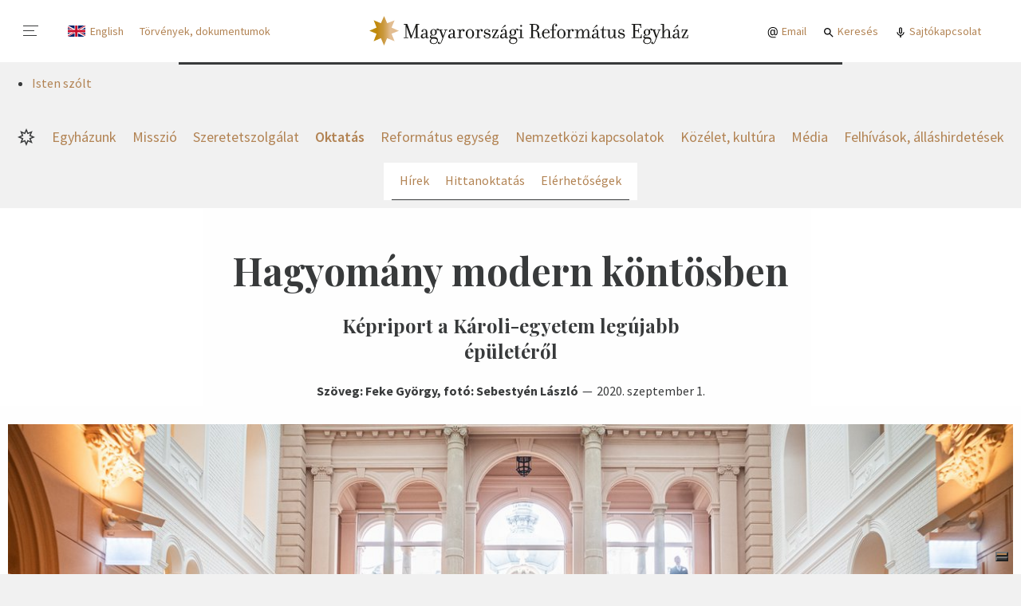

--- FILE ---
content_type: text/html; charset=utf-8
request_url: https://reformatus.hu/oktatas/hirek/hagyomany-modern-kontosben/
body_size: 37989
content:


<!DOCTYPE html>











    <html class="no-js" lang="hu">

<head>
	<meta charset="utf-8">
	<title>
		
			Hagyomány modern köntösben
		
		
			
				- Reformatus.hu
			
		
	</title>
	<meta name="description" content="Átadták a felújított Károlyi-Csekonics palotaegyüttest a Magyarországi Református Egyháznak. A műemlékvédelmi szempontoknak és korszerű oktatási igényeknek egyaránt megfelelő, 900 főt befogadó épületet a Károli Gáspár Református Egyetem Bölcsészet- és Társadalomtudományi Kara veszi birtokba.">
	<meta name="viewport" content="width=device-width, initial-scale=1">

    
    



	<meta property="og:locale" content="hu_HU">
	<meta property="og:site_name" content="Magyarországi Református Egyház"/>
	<meta property="og:url" content="https://reformatus.hu/oktatas/hirek/hagyomany-modern-kontosben/">
	<meta property="og:type" content="article">
	<meta property="og:title" content="Hagyomány modern köntösben - Reformatus.hu">
	<meta property="og:description" content="Átadták a felújított Károlyi-Csekonics palotaegyüttest a Magyarországi Református Egyháznak. A műemlékvédelmi szempontoknak és korszerű oktatási igényeknek egyaránt megfelelő, 900 főt befogadó épületet a Károli Gáspár Református Egyetem Bölcsészet- és Társadalomtudományi Kara veszi birtokba.">
	<meta property="og:image" content="https://reformatus.hu/media/images/L1006825.2e16d0ba.fill-1200x628.jpg">
	<meta property="og:image:width" content="1200"/>
	<meta property="og:image:height" content="628"/>
	<meta property="fb:app_id" content="442733306552191"/>



	<link rel="preconnect" href="https://fonts.gstatic.com">



	<link href="https://fonts.googleapis.com/css2?family=Playfair+Display+SC&family=Playfair+Display:ital,wght@0,400;0,700;1,400;1,700&family=Poppins:wght@700&display=swap" rel="stylesheet" media="print" onload="this.media='all'; this.onload=null;">

	
	
	
		<style>.alt__link,.block--dailyarticle .block__fn ul a,.block--download .post__title-link,.block--entrylist .post__title-link,.block--image .post__title a,.block--kalvin .post__title-link,.block--publication .post__title-link,.block--manualnewslist .post__category,.block--manualnewslist .post__title-link,.block--media .block__note,.block--media .post__title-link,.block--newslist:not([data-display]) .post__category,.block--newslist[data-display="default"] .post__category,.block--newslist[data-display="expanded"] .post__category,.block--newslist[data-display="boxes"] .post__category,.block--newslist:not([data-display]) .post__title-link,.block--newslist[data-display="default"] .post__title-link,.block--newslist[data-display="expanded"] .post__title-link,.block--newslist[data-display="boxes"] .post__title-link,.block--newslist[data-display="multicolumn"] .post__title-link,.block--pagedisplay .post__title-link,.block--pagelink .post__title-link,.block--url .post__title-link,.block--scrollingnews .post__link,.block--socialfeed .post__title-link,.flat-menu:where(.lablec,.lablec_angol) a,.nav-highlighted :is(.kiemelt,.kiemelt_angol) a,.nav-mainmenu [data-menu-link="1"],.nav-section [data-menu-link="1"],.org__title-link,.subblock--contentbox .post__title-link,.subblock--pagelistbox .post__title-link,.subblock--eventbox .post__title-link,.subblock--pagedisplaybox .post__title-link,.util__link {color: #383A3B;}.alt__link:hover,.block--dailyarticle .block__fn ul a:hover,.block--download .post__title-link:hover,.block--entrylist .post__title-link:hover,.block--image .post__title a:hover,.block--kalvin .post__title-link:hover,.block--publication .post__title-link:hover,.block--manualnewslist .post__category:hover,.block--manualnewslist .post__title-link:hover,.block--media .block__note:hover,.block--media .post__title-link:hover,.block--newslist:not([data-display]) .post__category:hover,.block--newslist[data-display="default"] .post__category:hover,.block--newslist[data-display="expanded"] .post__category:hover,.block--newslist[data-display="boxes"] .post__category:hover,.block--newslist:not([data-display]) .post__title-link:hover,.block--newslist[data-display="default"] .post__title-link:hover,.block--newslist[data-display="expanded"] .post__title-link:hover,.block--newslist[data-display="boxes"] .post__title-link:hover,.block--newslist[data-display="multicolumn"] .post__title-link:hover,.block--pagedisplay .post__title-link:hover,.block--pagelink .post__title-link:hover,.block--url .post__title-link:hover,.block--scrollingnews .post__link:hover,.block--socialfeed .post__title-link:hover,.flat-menu:where(.lablec,.lablec_angol) a:hover,.nav-highlighted :is(.kiemelt,.kiemelt_angol) a:hover,.nav-mainmenu :hover[data-menu-link="1"],.nav-section :hover[data-menu-link="1"],.org__title-link:hover,.subblock--contentbox .post__title-link:hover,.subblock--pagelistbox .post__title-link:hover,.subblock--eventbox .post__title-link:hover,.subblock--pagedisplaybox .post__title-link:hover,.util__link:hover {color: #B28353;}.block--userphotos .block__footer a {color: #B28353;}.block--userphotos .block__footer a:hover {color: white;}.block--pagedisplay[data-style="dark"] .post__title-link,.block--pagedisplay[data-style="ciganymisszio_ornament_1"] .post__title-link,.block--userphotos .post__title-link {color: white;}.block--pagedisplay[data-style="dark"] .post__title-link:hover,.block--pagedisplay[data-style="ciganymisszio_ornament_1"] .post__title-link:hover,.block--userphotos .post__title-link:hover {color: #B28353;}* {box-sizing: border-box;}.block--bannergrid .block__body,.block--dailyarticlemini .block__body,.block--entrylist .subblock,.block--hotnews .block__content,.block--manualnewslist,.block--media .block__header,.block--media .block__body,.block--multicolumns .block__body,.block--newslist[data-display="multicolumn"] .block__body,.block--rssblog .block__body,.block--rss .block__body,.block--rssegyhazi .block__body,.block--scrollingnews .block__content,.page__header,.page__body,.paginate {width: 100%;padding-left: 10px;padding-right: 10px;margin-left: auto;margin-right: auto;}.block--bannergrid .block__body>*,.block--dailyarticlemini .block__body>*,.block--entrylist .subblock>*,.block--hotnews .block__content>*,.block--manualnewslist>*,.block--media .block__header>*,.block--media .block__body>*,.block--multicolumns .block__body>*,.block--newslist[data-display="multicolumn"] .block__body>*,.block--rssblog .block__body>*,.block--rss .block__body>*,.block--rssegyhazi .block__body>*,.block--scrollingnews .block__content>*,.page__header>*,.page__body>*,.paginate>* {flex-basis: 1%;flex-grow: 1;flex-shrink: 1;}.block--media .block__header::before,.block--newslist[data-display="multicolumn"] .block__body::before {content: '';position: absolute;display: block;top: 0;left: 50%;right: 50%;margin-left: -50vw;width: 100vw;height: 100%;z-index: -1;}.alt__link,.block--dailyarticle .block__fn ul a,.block--download .post__title-link,.block--entrylist .post__title-link,.block--image .post__title a,.block--kalvin .post__title-link,.block--publication .post__title-link,.block--manualnewslist .post__category,.block--manualnewslist .post__title-link,.block--media .block__note,.block--media .post__title-link,.block--newslist:not([data-display]) .post__category,.block--newslist[data-display="default"] .post__category,.block--newslist[data-display="expanded"] .post__category,.block--newslist[data-display="boxes"] .post__category,.block--newslist:not([data-display]) .post__title-link,.block--newslist[data-display="default"] .post__title-link,.block--newslist[data-display="expanded"] .post__title-link,.block--newslist[data-display="boxes"] .post__title-link,.block--newslist[data-display="multicolumn"] .post__title-link,.block--pagedisplay .post__title-link,.block--pagelink .post__title-link,.block--url .post__title-link,.block--scrollingnews .post__link,.block--socialfeed .post__title-link,.flat-menu:where(.lablec,.lablec_angol) a,.nav-highlighted :is(.kiemelt,.kiemelt_angol) a,.nav-mainmenu [data-menu-link="1"],.nav-section [data-menu-link="1"],.org__title-link,.subblock--contentbox .post__title-link,.subblock--pagelistbox .post__title-link,.subblock--eventbox .post__title-link,.subblock--pagedisplaybox .post__title-link,.util__link {color: #383A3B;}.alt__link:hover,.block--dailyarticle .block__fn ul a:hover,.block--download .post__title-link:hover,.block--entrylist .post__title-link:hover,.block--image .post__title a:hover,.block--kalvin .post__title-link:hover,.block--publication .post__title-link:hover,.block--manualnewslist .post__category:hover,.block--manualnewslist .post__title-link:hover,.block--media .block__note:hover,.block--media .post__title-link:hover,.block--newslist:not([data-display]) .post__category:hover,.block--newslist[data-display="default"] .post__category:hover,.block--newslist[data-display="expanded"] .post__category:hover,.block--newslist[data-display="boxes"] .post__category:hover,.block--newslist:not([data-display]) .post__title-link:hover,.block--newslist[data-display="default"] .post__title-link:hover,.block--newslist[data-display="expanded"] .post__title-link:hover,.block--newslist[data-display="boxes"] .post__title-link:hover,.block--newslist[data-display="multicolumn"] .post__title-link:hover,.block--pagedisplay .post__title-link:hover,.block--pagelink .post__title-link:hover,.block--url .post__title-link:hover,.block--scrollingnews .post__link:hover,.block--socialfeed .post__title-link:hover,.flat-menu:where(.lablec,.lablec_angol) a:hover,.nav-highlighted :is(.kiemelt,.kiemelt_angol) a:hover,.nav-mainmenu :hover[data-menu-link="1"],.nav-section :hover[data-menu-link="1"],.org__title-link:hover,.subblock--contentbox .post__title-link:hover,.subblock--pagelistbox .post__title-link:hover,.subblock--eventbox .post__title-link:hover,.subblock--pagedisplaybox .post__title-link:hover,.util__link:hover {color: #B28353;}.block--userphotos .block__footer a {color: #B28353;}.block--userphotos .block__footer a:hover {color: white;}.block--pagedisplay[data-style="dark"] .post__title-link,.block--pagedisplay[data-style="ciganymisszio_ornament_1"] .post__title-link,.block--userphotos .post__title-link {color: white;}.block--pagedisplay[data-style="dark"] .post__title-link:hover,.block--pagedisplay[data-style="ciganymisszio_ornament_1"] .post__title-link:hover,.block--userphotos .post__title-link:hover {color: #B28353;}* {box-sizing: border-box;}.block--bannergrid .block__body,.block--dailyarticlemini .block__body,.block--entrylist .subblock,.block--hotnews .block__content,.block--manualnewslist,.block--media .block__header,.block--media .block__body,.block--multicolumns .block__body,.block--newslist[data-display="multicolumn"] .block__body,.block--rssblog .block__body,.block--rss .block__body,.block--rssegyhazi .block__body,.block--scrollingnews .block__content,.page__header,.page__body,.paginate {width: 100%;padding-left: 10px;padding-right: 10px;margin-left: auto;margin-right: auto;}.block--bannergrid .block__body>*,.block--dailyarticlemini .block__body>*,.block--entrylist .subblock>*,.block--hotnews .block__content>*,.block--manualnewslist>*,.block--media .block__header>*,.block--media .block__body>*,.block--multicolumns .block__body>*,.block--newslist[data-display="multicolumn"] .block__body>*,.block--rssblog .block__body>*,.block--rss .block__body>*,.block--rssegyhazi .block__body>*,.block--scrollingnews .block__content>*,.page__header>*,.page__body>*,.paginate>* {flex-basis: 1%;flex-grow: 1;flex-shrink: 1;}.block--media .block__header::before,.block--newslist[data-display="multicolumn"] .block__body::before {content: '';position: absolute;display: block;top: 0;left: 50%;right: 50%;margin-left: -50vw;width: 100vw;height: 100%;z-index: -1;}.block--download .post__description,.block--newslist[data-display="multicolumn"] .block__column:nth-child(-n+2) .post .post__caption,.block--pagelink .post__description,.block--url .post__description,.subblock--pagedisplaybox .post__caption {margin: 0;font-size: 16px;line-height: 140%;}.block--newslist[data-display="multicolumn"] .block__column:nth-child(3) .post .post__title,.subblock--contentbox[data-display="default"] .post__title,.subblock--pagelistbox[data-display="default"] .post__title {font-size: 16px;line-height: 120%;font-weight: 600;}.subblock--eventbox .post__title {font-size: 16px;line-height: 125%;font-weight: 700;}.block--entrylist .post__title,.block--manualnewslist .post:nth-last-child(3):first-child .post__title,.block--manualnewslist .post:nth-last-child(3):first-child ~ .post .post__title,.block--newslist[data-display="multicolumn"] .block__column:nth-child(-n+2) .post .post__title,.subblock--pagedisplaybox .post__title {margin: 0 0 .25em;font-size: 18px;line-height: 120%;font-weight: 700;}.block--download .block__content,.block--embed .block__content,.block--frame,.block--framed,.block--hr,.block--pagelink .block__content,.block--url .block__content,.block--singleimage[data-display="default"] figure,.block--gallery[data-display="default"] figure,.block--gallerygrid[data-display="default"] figure,.block--singleimage[data-display="wide"] figcaption,.block--gallery[data-display="wide"] figcaption,.block--gallerygrid[data-display="wide"] figcaption,.block--subtitle .block__content,.block--table,.block--title .block__content {max-width: 700px;margin-left: auto;margin-right: auto;}.block--blockquote blockquote,.block--quotes blockquote {max-width: 1040px;margin-left: auto;margin-right: auto;}:not(.article) .block--pagelink,:not(.article) .block--url,:not(.article) .block--paragraph .block__content,:not(.article) .subblock--richtextbox .block__content,:not(.article) .block--subtitle .block__content {padding-left: 10px;padding-right: 10px;}.block--lead,.block--lead-center,.block--soundcloud {font-size: 18px;line-height: 140%;}.block--collapsibletext,.block--columntextblock,.block--frame,.block--framed,.block--paragraph,.subblock--richtextbox,.person {font-family: "Source Serif Pro","Times New Roman","Times",Georgia,serif;font-size: 16px;line-height: 150%;}.block--title h1,.rich-text h1 {font-family: "Playfair Display","Times New Roman","Times",Georgia,serif;font-size: 32px;line-height: 120%;text-align: center;}.block--personlist .block__title,.block--subtitle h2,.block--title h2,.rich-text h2 {font-size: 18px;line-height: 140%;text-transform: uppercase;}.alt__link,.block--dailyarticle .block__fn ul a,.block--download .post__title-link,.block--entrylist .post__title-link,.block--image .post__title a,.block--kalvin .post__title-link,.block--publication .post__title-link,.block--manualnewslist .post__category,.block--manualnewslist .post__title-link,.block--media .block__note,.block--media .post__title-link,.block--newslist:not([data-display]) .post__category,.block--newslist[data-display="default"] .post__category,.block--newslist[data-display="expanded"] .post__category,.block--newslist[data-display="boxes"] .post__category,.block--newslist:not([data-display]) .post__title-link,.block--newslist[data-display="default"] .post__title-link,.block--newslist[data-display="expanded"] .post__title-link,.block--newslist[data-display="boxes"] .post__title-link,.block--newslist[data-display="multicolumn"] .post__title-link,.block--pagedisplay .post__title-link,.block--pagelink .post__title-link,.block--url .post__title-link,.block--scrollingnews .post__link,.block--socialfeed .post__title-link,.flat-menu:where(.lablec,.lablec_angol) a,.nav-highlighted :is(.kiemelt,.kiemelt_angol) a,.nav-mainmenu [data-menu-link="1"],.nav-section [data-menu-link="1"],.org__title-link,.subblock--contentbox .post__title-link,.subblock--pagelistbox .post__title-link,.subblock--eventbox .post__title-link,.subblock--pagedisplaybox .post__title-link,.util__link {color: #383A3B;}.alt__link:hover,.block--dailyarticle .block__fn ul a:hover,.block--download .post__title-link:hover,.block--entrylist .post__title-link:hover,.block--image .post__title a:hover,.block--kalvin .post__title-link:hover,.block--publication .post__title-link:hover,.block--manualnewslist .post__category:hover,.block--manualnewslist .post__title-link:hover,.block--media .block__note:hover,.block--media .post__title-link:hover,.block--newslist:not([data-display]) .post__category:hover,.block--newslist[data-display="default"] .post__category:hover,.block--newslist[data-display="expanded"] .post__category:hover,.block--newslist[data-display="boxes"] .post__category:hover,.block--newslist:not([data-display]) .post__title-link:hover,.block--newslist[data-display="default"] .post__title-link:hover,.block--newslist[data-display="expanded"] .post__title-link:hover,.block--newslist[data-display="boxes"] .post__title-link:hover,.block--newslist[data-display="multicolumn"] .post__title-link:hover,.block--pagedisplay .post__title-link:hover,.block--pagelink .post__title-link:hover,.block--url .post__title-link:hover,.block--scrollingnews .post__link:hover,.block--socialfeed .post__title-link:hover,.flat-menu:where(.lablec,.lablec_angol) a:hover,.nav-highlighted :is(.kiemelt,.kiemelt_angol) a:hover,.nav-mainmenu :hover[data-menu-link="1"],.nav-section :hover[data-menu-link="1"],.org__title-link:hover,.subblock--contentbox .post__title-link:hover,.subblock--pagelistbox .post__title-link:hover,.subblock--eventbox .post__title-link:hover,.subblock--pagedisplaybox .post__title-link:hover,.util__link:hover {color: #B28353;}.block--userphotos .block__footer a {color: #B28353;}.block--userphotos .block__footer a:hover {color: white;}.block--pagedisplay[data-style="dark"] .post__title-link,.block--pagedisplay[data-style="ciganymisszio_ornament_1"] .post__title-link,.block--userphotos .post__title-link {color: white;}.block--pagedisplay[data-style="dark"] .post__title-link:hover,.block--pagedisplay[data-style="ciganymisszio_ornament_1"] .post__title-link:hover,.block--userphotos .post__title-link:hover {color: #B28353;}* {box-sizing: border-box;}.block--bannergrid .block__body,.block--dailyarticlemini .block__body,.block--entrylist .subblock,.block--hotnews .block__content,.block--manualnewslist,.block--media .block__header,.block--media .block__body,.block--multicolumns .block__body,.block--newslist[data-display="multicolumn"] .block__body,.block--rssblog .block__body,.block--rss .block__body,.block--rssegyhazi .block__body,.block--scrollingnews .block__content,.page__header,.page__body,.paginate {width: 100%;padding-left: 10px;padding-right: 10px;margin-left: auto;margin-right: auto;}.block--bannergrid .block__body>*,.block--dailyarticlemini .block__body>*,.block--entrylist .subblock>*,.block--hotnews .block__content>*,.block--manualnewslist>*,.block--media .block__header>*,.block--media .block__body>*,.block--multicolumns .block__body>*,.block--newslist[data-display="multicolumn"] .block__body>*,.block--rssblog .block__body>*,.block--rss .block__body>*,.block--rssegyhazi .block__body>*,.block--scrollingnews .block__content>*,.page__header>*,.page__body>*,.paginate>* {flex-basis: 1%;flex-grow: 1;flex-shrink: 1;}.block--media .block__header::before,.block--newslist[data-display="multicolumn"] .block__body::before {content: '';position: absolute;display: block;top: 0;left: 50%;right: 50%;margin-left: -50vw;width: 100vw;height: 100%;z-index: -1;}.block--download .post__description,.block--newslist[data-display="multicolumn"] .block__column:nth-child(-n+2) .post .post__caption,.block--pagelink .post__description,.block--url .post__description,.subblock--pagedisplaybox .post__caption {margin: 0;font-size: 16px;line-height: 140%;}.block--newslist[data-display="multicolumn"] .block__column:nth-child(3) .post .post__title,.subblock--contentbox[data-display="default"] .post__title,.subblock--pagelistbox[data-display="default"] .post__title {font-size: 16px;line-height: 120%;font-weight: 600;}.subblock--eventbox .post__title {font-size: 16px;line-height: 125%;font-weight: 700;}.block--entrylist .post__title,.block--manualnewslist .post:nth-last-child(3):first-child .post__title,.block--manualnewslist .post:nth-last-child(3):first-child ~ .post .post__title,.block--newslist[data-display="multicolumn"] .block__column:nth-child(-n+2) .post .post__title,.subblock--pagedisplaybox .post__title {margin: 0 0 .25em;font-size: 18px;line-height: 120%;font-weight: 700;}.block--download .block__content,.block--embed .block__content,.block--frame,.block--framed,.block--hr,.block--pagelink .block__content,.block--url .block__content,.block--singleimage[data-display="default"] figure,.block--gallery[data-display="default"] figure,.block--gallerygrid[data-display="default"] figure,.block--singleimage[data-display="wide"] figcaption,.block--gallery[data-display="wide"] figcaption,.block--gallerygrid[data-display="wide"] figcaption,.block--subtitle .block__content,.block--table,.block--title .block__content {max-width: 700px;margin-left: auto;margin-right: auto;}.block--blockquote blockquote,.block--quotes blockquote {max-width: 1040px;margin-left: auto;margin-right: auto;}:not(.article) .block--pagelink,:not(.article) .block--url,:not(.article) .block--paragraph .block__content,:not(.article) .subblock--richtextbox .block__content,:not(.article) .block--subtitle .block__content {padding-left: 10px;padding-right: 10px;}.block--lead,.block--lead-center,.block--soundcloud {font-size: 18px;line-height: 140%;}.block--collapsibletext,.block--columntextblock,.block--frame,.block--framed,.block--paragraph,.subblock--richtextbox,.person {font-family: "Source Serif Pro","Times New Roman","Times",Georgia,serif;font-size: 16px;line-height: 150%;}.block--title h1,.rich-text h1 {font-family: "Playfair Display","Times New Roman","Times",Georgia,serif;font-size: 32px;line-height: 120%;text-align: center;}.block--personlist .block__title,.block--subtitle h2,.block--title h2,.rich-text h2 {font-size: 18px;line-height: 140%;text-transform: uppercase;}.btn_ghost,.block--download .post__btn,.block--eventinfo .block__add-to-calendar,.btn {display: inline-flex;margin: 0;padding: 0 25px;justify-content: center;align-items: center;height: 31px;font-size: 14px;line-height: 1em;font-weight: 600;text-align: center;color: white;background-color: #383A3B;border: 1px solid #383A3B;border-radius: 3px;cursor: pointer;white-space: nowrap;}.btn_ghost:hover,.block--download .post__btn:hover,.block--eventinfo .block__add-to-calendar:hover,.btn:hover {color: white;background-color: #B28353;border-color: #B28353;}.btn_ghost,.block--download .post__btn,.block--eventinfo .block__add-to-calendar {color: #383A3B;background-color: transparent;}.btn_ghost:hover,.block--download .post__btn:hover,.block--eventinfo .block__add-to-calendar:hover {color: white;}.btn.btn--lg {height: 40px;font-weight: 400;font-size: 18px;line-height: 1em;}.btn--download {padding-left: 35px;padding-right: 12px;background-repeat: no-repeat;background-position: 7px 50%;background-image: url('/static/default/asset/img/ic/24/download_white.svg');}.btn--download:hover,.btn--download:focus {background-image: url('/static/default/asset/img/ic/24/download.svg');}.btn--download.btn_ghost {background-image: url('/static/default/asset/img/ic/24/download.svg');}.btn--download.btn_ghost:hover,.btn--download.btn_ghost:focus {background-image: url('/static/default/asset/img/ic/24/download_white.svg');}.btn--play {padding-left: 35px;padding-right: 12px;background-repeat: no-repeat;background-position: 5px 50%;background-image: url('/static/default/asset/img/ic/24/play_white.svg');}.btn--play:hover,.btn--play:focus {background-image: url('/static/default/asset/img/ic/24/play.svg');}.btn--play.btn_ghost {background-image: url('/static/default/asset/img/ic/24/play.svg');}.btn--play.btn_ghost:hover,.btn--play.btn_ghost:focus {background-image: url('/static/default/asset/img/ic/24/play_white.svg');}input:invalid[type='number'],input:invalid[type='password'],input:invalid[type='email'],input:invalid[type='tel'],input:invalid[type='date'],input:invalid[type='text'],select:invalid,textarea:invalid,input:invalid[file] {border-bottom-color: #d34836;}input:valid[type='number'],input:valid[type='password'],input:valid[type='email'],input:valid[type='tel'],input:valid[type='date'],input:valid[type='text'],select:valid,textarea:valid,input:valid[file] {border-bottom-color: green;}input:optional[type='number'],input:optional[type='password'],input:optional[type='email'],input:optional[type='tel'],input:optional[type='date'],input:optional[type='text'],select:optional,textarea:optional,input:optional[file] {border-bottom-color: #383A3B;}.checkbox {position: relative;}.checkbox input {position: absolute;top: 0;left: 0;opacity: 0;}.checkbox input:checked ~ label::before {background: #28D781;border-color: #0CAD5E;}.checkbox input:checked ~ label::after {left: 10px;border-color: #0CAD5E;}.checkbox label {position: relative;padding-left: 40px;color: #383A3B;}.checkbox label::before {content: '';position: absolute;display: block;top: 0;left: 0;width: 29px;height: 19px;border-radius: 10px;background: #F1F1F1;border: 1px solid #BABABB;transition: all .2s;}.checkbox label::after {content: '';position: absolute;display: block;top: 0;left: 0;width: 19px;height: 19px;border-radius: 10px;background: white;border: 1px solid #BABABB;transition: all .2s;}.errorlist {list-style-type: none;padding: 5px 0;}.errorlist li {padding: 5px 15px 7px;font-weight: 700;color: white;background-color: #d34836;border-radius: 5px;}.errorlist li+li {margin-top: .5em;}fieldset {margin: 0;padding: 0;border: 0;}.fieldset--fn {margin-top: 1em;}.form--song-list fieldset {display: grid;grid-template-columns: 1fr;grid-gap: 12px;}.form--song-list fieldset label {display: block;}.form--song-list fieldset input {background-color: #fafafa;}.form--song-list fieldset .btn {margin-left: 0;}.form--song-list .block__from-to div {display: flex;}.form--staff .fieldset {margin-bottom: 1em;}.filter {margin-bottom: 3em;}.filter__alphabet {display: flex;justify-content: stretch;font-size: 28px;font-weight: 700;text-transform: uppercase;}.filter__letter {flex-basis: 1%;flex-grow: 1;padding: 10px 0;display: block;color: white;text-align: center;background-color: #eeeeee;}.filter__letter:hover {background-color: #B28353;}.filter__letter.selected {background-color: #B28353;}.filter__letter+.filter__letter {margin-left: 1px;}.form-group {display: block;margin-bottom: 1em;}.form-fn {margin-top: 1em;}.help-block {font-size: 14px;color: #999999;}.helptext {display: block;font-size: 12px;font-style: italic;letter-spacing: .1px;text-align: right;}.alt__link,.block--dailyarticle .block__fn ul a,.block--download .post__title-link,.block--entrylist .post__title-link,.block--image .post__title a,.block--kalvin .post__title-link,.block--publication .post__title-link,.block--manualnewslist .post__category,.block--manualnewslist .post__title-link,.block--media .block__note,.block--media .post__title-link,.block--newslist:not([data-display]) .post__category,.block--newslist[data-display="default"] .post__category,.block--newslist[data-display="expanded"] .post__category,.block--newslist[data-display="boxes"] .post__category,.block--newslist:not([data-display]) .post__title-link,.block--newslist[data-display="default"] .post__title-link,.block--newslist[data-display="expanded"] .post__title-link,.block--newslist[data-display="boxes"] .post__title-link,.block--newslist[data-display="multicolumn"] .post__title-link,.block--pagedisplay .post__title-link,.block--pagelink .post__title-link,.block--url .post__title-link,.block--scrollingnews .post__link,.block--socialfeed .post__title-link,.flat-menu:where(.lablec,.lablec_angol) a,.nav-highlighted :is(.kiemelt,.kiemelt_angol) a,.nav-mainmenu [data-menu-link="1"],.nav-section [data-menu-link="1"],.org__title-link,.subblock--contentbox .post__title-link,.subblock--pagelistbox .post__title-link,.subblock--eventbox .post__title-link,.subblock--pagedisplaybox .post__title-link,.util__link {color: #383A3B;}.alt__link:hover,.block--dailyarticle .block__fn ul a:hover,.block--download .post__title-link:hover,.block--entrylist .post__title-link:hover,.block--image .post__title a:hover,.block--kalvin .post__title-link:hover,.block--publication .post__title-link:hover,.block--manualnewslist .post__category:hover,.block--manualnewslist .post__title-link:hover,.block--media .block__note:hover,.block--media .post__title-link:hover,.block--newslist:not([data-display]) .post__category:hover,.block--newslist[data-display="default"] .post__category:hover,.block--newslist[data-display="expanded"] .post__category:hover,.block--newslist[data-display="boxes"] .post__category:hover,.block--newslist:not([data-display]) .post__title-link:hover,.block--newslist[data-display="default"] .post__title-link:hover,.block--newslist[data-display="expanded"] .post__title-link:hover,.block--newslist[data-display="boxes"] .post__title-link:hover,.block--newslist[data-display="multicolumn"] .post__title-link:hover,.block--pagedisplay .post__title-link:hover,.block--pagelink .post__title-link:hover,.block--url .post__title-link:hover,.block--scrollingnews .post__link:hover,.block--socialfeed .post__title-link:hover,.flat-menu:where(.lablec,.lablec_angol) a:hover,.nav-highlighted :is(.kiemelt,.kiemelt_angol) a:hover,.nav-mainmenu :hover[data-menu-link="1"],.nav-section :hover[data-menu-link="1"],.org__title-link:hover,.subblock--contentbox .post__title-link:hover,.subblock--pagelistbox .post__title-link:hover,.subblock--eventbox .post__title-link:hover,.subblock--pagedisplaybox .post__title-link:hover,.util__link:hover {color: #B28353;}.block--userphotos .block__footer a {color: #B28353;}.block--userphotos .block__footer a:hover {color: white;}.block--pagedisplay[data-style="dark"] .post__title-link,.block--pagedisplay[data-style="ciganymisszio_ornament_1"] .post__title-link,.block--userphotos .post__title-link {color: white;}.block--pagedisplay[data-style="dark"] .post__title-link:hover,.block--pagedisplay[data-style="ciganymisszio_ornament_1"] .post__title-link:hover,.block--userphotos .post__title-link:hover {color: #B28353;}* {box-sizing: border-box;}.block--bannergrid .block__body,.block--dailyarticlemini .block__body,.block--entrylist .subblock,.block--hotnews .block__content,.block--manualnewslist,.block--media .block__header,.block--media .block__body,.block--multicolumns .block__body,.block--newslist[data-display="multicolumn"] .block__body,.block--rssblog .block__body,.block--rss .block__body,.block--rssegyhazi .block__body,.block--scrollingnews .block__content,.page__header,.page__body,.paginate {width: 100%;padding-left: 10px;padding-right: 10px;margin-left: auto;margin-right: auto;}.block--bannergrid .block__body>*,.block--dailyarticlemini .block__body>*,.block--entrylist .subblock>*,.block--hotnews .block__content>*,.block--manualnewslist>*,.block--media .block__header>*,.block--media .block__body>*,.block--multicolumns .block__body>*,.block--newslist[data-display="multicolumn"] .block__body>*,.block--rssblog .block__body>*,.block--rss .block__body>*,.block--rssegyhazi .block__body>*,.block--scrollingnews .block__content>*,.page__header>*,.page__body>*,.paginate>* {flex-basis: 1%;flex-grow: 1;flex-shrink: 1;}.block--media .block__header::before,.block--newslist[data-display="multicolumn"] .block__body::before {content: '';position: absolute;display: block;top: 0;left: 50%;right: 50%;margin-left: -50vw;width: 100vw;height: 100%;z-index: -1;}.block--download .post__description,.block--newslist[data-display="multicolumn"] .block__column:nth-child(-n+2) .post .post__caption,.block--pagelink .post__description,.block--url .post__description,.subblock--pagedisplaybox .post__caption {margin: 0;font-size: 16px;line-height: 140%;}.block--newslist[data-display="multicolumn"] .block__column:nth-child(3) .post .post__title,.subblock--contentbox[data-display="default"] .post__title,.subblock--pagelistbox[data-display="default"] .post__title {font-size: 16px;line-height: 120%;font-weight: 600;}.subblock--eventbox .post__title {font-size: 16px;line-height: 125%;font-weight: 700;}.block--entrylist .post__title,.block--manualnewslist .post:nth-last-child(3):first-child .post__title,.block--manualnewslist .post:nth-last-child(3):first-child ~ .post .post__title,.block--newslist[data-display="multicolumn"] .block__column:nth-child(-n+2) .post .post__title,.subblock--pagedisplaybox .post__title {margin: 0 0 .25em;font-size: 18px;line-height: 120%;font-weight: 700;}.block--download .block__content,.block--embed .block__content,.block--frame,.block--framed,.block--hr,.block--pagelink .block__content,.block--url .block__content,.block--singleimage[data-display="default"] figure,.block--gallery[data-display="default"] figure,.block--gallerygrid[data-display="default"] figure,.block--singleimage[data-display="wide"] figcaption,.block--gallery[data-display="wide"] figcaption,.block--gallerygrid[data-display="wide"] figcaption,.block--subtitle .block__content,.block--table,.block--title .block__content {max-width: 700px;margin-left: auto;margin-right: auto;}.block--blockquote blockquote,.block--quotes blockquote {max-width: 1040px;margin-left: auto;margin-right: auto;}:not(.article) .block--pagelink,:not(.article) .block--url,:not(.article) .block--paragraph .block__content,:not(.article) .subblock--richtextbox .block__content,:not(.article) .block--subtitle .block__content {padding-left: 10px;padding-right: 10px;}.block--lead,.block--lead-center,.block--soundcloud {font-size: 18px;line-height: 140%;}.block--collapsibletext,.block--columntextblock,.block--frame,.block--framed,.block--paragraph,.subblock--richtextbox,.person {font-family: "Source Serif Pro","Times New Roman","Times",Georgia,serif;font-size: 16px;line-height: 150%;}.block--title h1,.rich-text h1 {font-family: "Playfair Display","Times New Roman","Times",Georgia,serif;font-size: 32px;line-height: 120%;text-align: center;}.block--personlist .block__title,.block--subtitle h2,.block--title h2,.rich-text h2 {font-size: 18px;line-height: 140%;text-transform: uppercase;}input:invalid[type='number'],input:invalid[type='password'],input:invalid[type='email'],input:invalid[type='tel'],input:invalid[type='date'],input:invalid[type='text'],select:invalid,textarea:invalid,input:invalid[file] {border-bottom-color: #d34836;}input:valid[type='number'],input:valid[type='password'],input:valid[type='email'],input:valid[type='tel'],input:valid[type='date'],input:valid[type='text'],select:valid,textarea:valid,input:valid[file] {border-bottom-color: green;}input:optional[type='number'],input:optional[type='password'],input:optional[type='email'],input:optional[type='tel'],input:optional[type='date'],input:optional[type='text'],select:optional,textarea:optional,input:optional[file] {border-bottom-color: #383A3B;}input[type='number'],input[type='password'],input[type='email'],input[type='tel'],input[type='date'],input[type='text'],select,textarea {width: 100%;padding: 0 10px;height: 31px;font-family: "Source Sans Pro","Helvetica Neue","Helvetica",Arial,sans-serif;font-weight: 400;font-style: normal;font-size: 14px;line-height: 18px;border: 0 none transparent;transition: all .2s;outline: 0 none transparent;background-color: #efefef;border-radius: 3px;border-bottom: 1px solid #383A3B;}input[type='number'].input--md,input[type='password'].input--md,input[type='email'].input--md,input[type='tel'].input--md,input[type='date'].input--md,input[type='text'].input--md,select.input--md,textarea.input--md {padding: 0 15px;height: 40px;font-size: 18px;line-height: 40px;}input[type='number'].input--lg,input[type='password'].input--lg,input[type='email'].input--lg,input[type='tel'].input--lg,input[type='date'].input--lg,input[type='text'].input--lg,select.input--lg,textarea.input--lg {padding: 0 15px;height: 40px;font-size: 18px;line-height: 40px;}select {padding-right: 45px;background-repeat: no-repeat;background-size: 15px;background-position: calc(100% - 10px) 50%;background-image: url("[data-uri]");transition: all .2s;-webkit-appearance: none;-moz-appearance: none;appearance: none;}select[multiple] {height: 100px;padding: 10px;background-image: none;}textarea {min-height: 100px;padding-top: 10px;padding-bottom: 10px;line-height: 1.3em;}textarea.input--md {padding-top: 10px;padding-bottom: 10px;line-height: 1.4em;}textarea.input--lg {padding-top: 10px;padding-bottom: 10px;line-height: 1.4em;}label {display: inline-block;padding-left: 0;padding-right: 10px;margin-bottom: 3px;font-style: normal;font-weight: 400;font-size: 14px;line-height: 18px;}label::first-letter {text-transform: uppercase;}a {color: #B28353;text-decoration: none;}a:hover {color: #383A3B;}.alt {list-style-type: none;display: flex;margin: 0;padding: 0;}.alt__link {display: block;padding: 5px 10px;background-repeat: no-repeat;background-position: 0 50%;background-size: 22px;}.alt__link--en {padding-left: 28px;background-image: url('/static/default/asset/img/ic/40/flag_en.svg');}.alt__link--hu {padding-left: 28px;background-image: url('/static/default/asset/img/ic/40/flag_hu.svg');}.visually-hidden,.vh {position: absolute;width: 1px;height: 1px;margin: -1px;padding: 0;border: 0;overflow: hidden;clip: rect(0 0 0 0);}.show-on-focus {position: absolute;width: 1px;height: 1px;margin: 0;padding: 12px 15px;font-size: 18px;line-height: 1;text-align: center;text-decoration: none;overflow: hidden;white-space: nowrap;color: #fff !important;background: var(--color-text-primary);border: 0;clip: rect(0, 0, 0, 0);}.show-on-focus:focus {height: auto;overflow: visible;clip: auto;position: absolute;z-index: 9999;width: 250px;top: 0;left: calc(50% - 125px);text-decoration: none;}.awesomplete [hidden] {display: none;}.awesomplete .visually-hidden {position: absolute;clip: rect(0, 0, 0, 0);}.awesomplete {display: inline-block;position: relative;}.awesomplete>input {display: block;}.awesomplete>ul {position: absolute;left: 0;z-index: 1;min-width: 100%;box-sizing: border-box;list-style: none;padding: 0;margin: 0;background: #fff;}.awesomplete>ul:empty {display: none;}.awesomplete>ul {max-height: 300px;border-radius: .3em;margin: .2em 0 0;background: rgba(255,255,255,0.9);background: linear-gradient(to bottom right, white, rgba(255,255,255,0.8));border: 1px solid rgba(0,0,0,0.3);box-shadow: 0.05em 0.2em 0.6em rgba(0,0,0,0.2);text-shadow: none;overflow: auto;}.awesomplete>ul:before {content: "";position: absolute;top: -.43em;left: 1em;width: 0;height: 0;padding: .4em;background: white;border: inherit;border-right: 0;border-bottom: 0;-webkit-transform: rotate(45deg);transform: rotate(45deg);}.awesomplete>ul>li {position: relative;padding: .2em .5em;cursor: pointer;text-align: left;}.awesomplete>ul>li:hover {background-color: #B28353;color: white;}.awesomplete>ul>li[aria-selected="true"] {background-color: #383A3B;color: white;}.awesomplete mark {background-color: rgba(178,131,83,0.2);}.awesomplete li:hover mark {background-color: #c29c76;}.awesomplete li[aria-selected="true"] mark {background-color: #916941;color: inherit;}.back-to {position: fixed;display: flex;flex-direction: column;bottom: 1rem;right: 1rem;opacity: .7;}.wagtail-userbar-reset ~ .back-to {bottom: 7rem;}:where(.back-to-top,.back-to-bottom) {display: none;width: 40px;height: 40px;border-radius: 50%;border: 0 none transparent;background-repeat: no-repeat;background-position: 50% 50%;cursor: pointer;}.back-to-top {background-color: #B28353;background-image: url('/static/default/asset/img/ic/24/arrow_up_white.svg');}.back-to-bottom {background-color: #383A3B;background-image: url('/static/default/asset/img/ic/24/arrow_down_white.svg');}:is(.back-to-top,.back-to-bottom):not([disabled]):where(:hover,:focus) {background-color: black;}:is(.back-to-top,.back-to-bottom)[disabled] {background-color: #8B8D92;}.bibliapp {padding: 20px;background-color: #F1F1F1;border: 1px solid #c4c4c4;}.bibliapp__logo {width: 100%;height: 70px;margin-bottom: 10px;background-repeat: no-repeat;background-size: contain;background-image: url('/static/default/asset/img/ic/custom/bibliapp.svg');}.bibliapp__store {flex-basis: 360px;display: flex;flex-wrap: wrap;margin-left: auto;}.bibliapp__note {flex-basis: 100%;margin-bottom: 4px;font-size: 12px;}.bibliapp__google-play {display: block;width: calc(179px * .8);height: calc(50px * .8);background-repeat: no-repeat;background-size: contain;background-image: url('/static/default/asset/img/ic/custom/ic_playstore.svg');}.bibliapp__app-store {display: block;width: calc(169px * .8);height: calc(50px * .8);background-repeat: no-repeat;background-size: contain;background-image: url('/static/default/asset/img/ic/custom/appstore.svg');}.block--bannergrid .post__img {display: block;inline-size: 100%;block-size: auto;}.block--bannergrid .block__body[data-grid="column2"] {grid-template-columns: 1fr 1fr;}.block--bannergrid .block__body[data-grid="column3"] {grid-template-columns: 1fr 1fr 1fr;}.block--bannergrid .block__body[data-grid="column4"] {grid-template-columns: 1fr 1fr 1fr 1fr;}.block--bannergrid .block__body[data-grid="column5"] {grid-template-columns: 1fr 1fr 1fr 1fr 1fr;}.block--bannergrid .block__body[data-spacing="default"] {gap: 1rem;}.block--bannergrid .block__body[data-breaking="default"] {display: grid;}.block--bannergrid .block__body[data-breaking="nobreak"] {display: flex;}.block--blockquote,.block--quotes {background-color: rgba(178,131,83,0.1);padding: 0 1em .25em;border-top: 1px solid rgba(178,131,83,0.2);}.block--blockquote blockquote,.block--quotes blockquote {font-size: 18px;line-height: 150%;font-family: "Playfair Display","Times New Roman","Times",Georgia,serif;font-style: italic;}.block--collapsibletext {margin-bottom: 1em;font-size: 18px;line-height: 170%;}.block--collapsibletext .block__content {max-width: 700px;margin: 0 auto;}.block--collapsibletext+.block--collapsibletext {margin-top: -.5em;}.block--columntextblock {margin-bottom: 1em;font-size: 18px;line-height: 170%;}.block--columntextblock .block__content {max-width: 700px;margin: 0 auto;}.block--columntextblock .block__column[data-style="black"] {margin: 1em 0;padding: .1em 1.25em;color: white;background-color: #383A3B;}.block--columntextblock .block__column[data-style="lightgray"] {margin: 1em 0;padding: .1em 1.25em;background-color: #F1F1F1;}.block--columntextblock .block__column[data-style="midgray"] {margin: 1em 0;padding: .1em 1.25em;color: white;background-color: #8B8D92;}.block--columntextblock .block__column[data-style="gold"] {margin: 1em 0;padding: .1em 1.25em;color: white;background-color: #B28353;}.block--dailyarticle {background-color: #dddddd;}.block--dailyarticle .block__body {width: 100%;max-width: 832px;margin: -25px auto 0;padding-bottom: 0;}.block--dailyarticle .block__footer {width: 100%;max-width: 832px;margin: 0 auto;}.block--dailyarticle .block__fn {display: flex;flex-wrap: wrap;justify-content: center;padding: 20px 0;font-size: 13px;line-height: 1.3em;}.block--dailyarticle .block__fn ul {list-style-type: none;margin: 0;padding: 0;display: flex;}.block--dailyarticle .block__fn ul li+li {border-left: 1px solid rgba(56,58,59,0.2);}.block--dailyarticle .block__fn ul a {display: block;padding: 3px 10px;font-weight: 600;}.block--dailyarticle .block__fn ul li:first-child a {padding-left: 0;}.block--dailyarticle .block__more,.block--dailyarticle .subblock__more {display: block;}.block--dailyarticle .post__date {flex-basis: 100%;margin: 10px 0;text-align: center;}.block--dailyarticle .post {padding: 15px 10px 5px;color: white;background-color: #B28353;}.block--dailyarticle .post__title {margin: 0;font-family: "Playfair Display","Times New Roman","Times",Georgia,serif;font-size: 18px;line-height: 1.3em;font-style: italic;text-align: center;}.block--dailyarticle .post__paragraph {text-align: center;}.block--dailyarticle blockquote {margin: 16px 20px;}.block--dailyarticlemini .block__body {margin-top: 0;margin-bottom: 0;padding: 0 10px;}.block--dailyarticlemini .block__more,.block--dailyarticlemini .subblock__more {display: block;}.block--dailyarticlemini .post {margin: 0 auto;padding: 5px 10px;background-color: #B28353;}.block--dailyarticlemini .post__title {margin: 0;font-size: 18px;line-height: 1.3em;font-style: italic;text-align: center;color: white;}.block--dailyarticlemini .post__paragraph {font-size: smaller;text-align: center;color: white;}.block--dailyarticlemini blockquote {margin: 16px 20px;}.block--download {margin-top: 2em;margin-bottom: 2em;}.block--download .block__content {display: flex;align-items: center;}.block--download .post__title {font-family: "Source Sans Pro","Helvetica Neue","Helvetica",Arial,sans-serif;font-weight: 600;margin: 0;}.block--download .post__description {margin: 0;font-size: 14px;line-height: 130%;}.block--download .post__title+.post__description {margin-top: .5em;}.block--download .post__content {flex-grow: 1;padding: 0 40px 2px 0;}.block--download .post__btn {padding-left: 40px;padding-right: 40px;}.block--download+.block--hr {margin-top: -1em;}.block--hr+.block--download {margin-top: 1em;}.block--embed {margin-top: 1em;margin-bottom: 1em;}.block--embed .fb-video {position: absolute;}[data-body-type='homepage'] .block--embed .block__content,[data-body-type='minisitehomepage'] .block--embed .block__content {max-width: 100%;}.block--entrylist {background-color: white;}.block--entrylist .block__header {background-color: #F1F1F1;}.block--entrylist .block__body {padding-top: 30px;padding-bottom: 60px;}.block--entrylist .subblock {-webkit-column-count: 3;-moz-column-count: 3;column-count: 3;}.block--entrylist .post {-webkit-column-break-inside: avoid;-moz-column-break-inside: avoid;break-inside: avoid;}.block--entrylist .post+.post {margin-top: 20px;}.block--entrylist .post__title {margin: 0 0 .25em;}.block--entrylist .post__title-link {display: block;}.block--entrylist .post__caption {margin: 0;}.block--entrylist+.block .block__title {background-color: white;}.block--eventinfo .block__content {display: flex;flex-wrap: wrap;max-width: 700px;margin: 0 auto;}.block--eventinfo strong {font-weight: 600;}.block--eventinfo .date,.block--eventinfo .location {font-size: 13px;line-height: 135%;}.block--eventinfo .date::before,.block--eventinfo .location::before {content: '';display: block;width: 75px;height: 1px;margin: 0 0 7px -1px;background-color: #383A3B;}.block--eventinfo .date {flex-basis: 50%;}.block--eventinfo .location {flex-basis: 50%;}.block--eventinfo .block__add-to-calendar {margin-top: 1em;}.block--eventinfo .block__map {display: none;margin-top: 20px;height: 400px;background-color: #F1F1F1;border-top: 1px solid #BABABB;}.block--eventlist {background-color: white;}.block--eventlist .block__header {background-color: #F1F1F1;}.block--eventlist .block__body {padding-top: 10px;padding-bottom: 10px;max-height: calc(100vh - 50px);}.block--eventlist .subblock {flex-basis: 400px;flex-grow: 0;}.block--eventlist .subblock--eventbox .post:first-child {border-top: none;}.block--eventlist .block__map {display: none;}.block--entrylist+.block--eventlist .block__header {background-color: transparent;}.block--folder {padding: 1em 0 1.5em;}.block--folder table {width: 100%;border-collapse: collapse;text-align: center;}.block--folder th,.block--folder td {margin: 0;padding: 0;border-top: 1px solid #eee;border-bottom: 1px solid #eee;border-right: none;border-left: none;}.block--folder th:first-child,.block--folder td:first-child {text-align: left;}.block--folder th {padding: 8px 10px 10px;background-color: rgba(56,58,59,0.05);}.block--folder a {display: block;padding: 8px 10px 10px;color: #383A3B;}.block--folder tr:hover a {color: white;background-color: #B28353;}.block--frame,.block--framed {position: relative;padding: 1px 25px;max-width: 700px;margin: 2em auto 2em;font-family: "Source Sans Pro","Helvetica Neue","Helvetica",Arial,sans-serif;font-size: 18px;line-height: 170%;background-color: #F1F1F1;}.block--frame::before,.block--frame::after,.block--framed::before,.block--framed::after {content: '';position: absolute;display: block;left: 30%;width: 40%;height: 1px;margin-left: auto;margin-right: auto;background-color: #383A3B;}.block--frame::before,.block--framed::before {top: -3px;}.block--frame::after,.block--framed::after {bottom: -3px;}:where([data-body-type="magazinepage"],[data-body-type="minisitehomepage"]) :where(.block--frame,.block--framed) {background-color: white;}.block--gallerygrid .post__images {display: flex;flex-wrap: wrap;}.block--gallerygrid .post__thumb:nth-child(1) {flex-basis: 100%;}.block--gallerygrid .post__thumb:nth-child(n+2) {flex-basis: calc((100% - 20px) / 3);}.block--gallerygrid .post__thumb:nth-child(n+3) {margin-left: 10px;}.block--gallerygrid .post__thumb:nth-child(n+5) {display: none;}.block--gallerygrid[data-display="wide"] .post__thumb:nth-child(n+2) {flex-basis: calc((100% - 40px) / 5);}.block--gallerygrid[data-display="wide"] .post__thumb:nth-child(n+5) {display: block;}.block--hotnews .block__body {display: grid;grid-template-columns: 1fr;}.block--hotnews .block__img {display: block;width: 100%;height: auto;background-color: #e0e0e0;}.block--hotnews .block__title {margin: 0;font-weight: 700;font-family: "Source Sans Pro","Helvetica Neue","Helvetica",Arial,sans-serif;font-size: 1.5rem;text-align: left;text-transform: initial;letter-spacing: -.5px;color: #383A3B;border-bottom: none;}.block--hotnews .block__title::after {display: none;}.block--hotnews .block__title:hover,.block--hotnews .block__title:focus {color: #B28353;}.block--hotnews .block__live {position: relative;display: inline-block;margin: -4px 5px 0 0;padding: 0 10px 0 30px;font-size: .6em;line-height: 1.5em;color: white;text-transform: uppercase;background-color: #900016;border-radius: 3px;vertical-align: middle;}.block--hotnews .block__live::before {-webkit-animation: fadeOutIn 2s infinite;animation: fadeOutIn 2s infinite;content: '';position: absolute;display: block;top: 4px;left: 7px;width: 13px;height: 13px;border-radius: 7px;background-color: white;}.block--hotnews .block__description {margin: -.75em 0 0;}.block--hotnews .block__list {display: grid;grid-gap: 1em;margin-bottom: 2em;border-left: 2px solid #B28353;}.block--hotnews .block__more,.block--hotnews .subblock__more {padding-left: 0;font-weight: 700;font-size: 1em;color: #B28353;}.block--hotnews .block__more::before,.block--hotnews .subblock__more::before {display: none;}.block--hotnews .block__more::after,.block--hotnews .subblock__more::after {color: #B28353;}.block--hotnews .entry {position: relative;padding-left: 1em;}.block--hotnews .entry::before {content: '';position: absolute;display: block;top: 10px;left: 0;width: 10px;height: 1px;background-color: #B28353;}.block--hotnews .entry.--new .entry__title::before {content: 'Friss';display: inline-block;margin-top: -2px;margin-right: 3px;padding: 0 3px;font-weight: 600;font-size: .7em;line-height: 120%;color: white;background-color: #900016;border-radius: 3px;vertical-align: middle;}.block--hotnews .entry__header {display: flex;flex-flow: column;}.block--hotnews .entry__teaser,.block--hotnews .entry__media {display: none;}.block--hotnews .entry__date {margin: 0 0 .15em;font-size: .9em;}.block--hotnews .entry__title {margin: 0;font-size: 1.2em;line-height: 125%;}.block--hotnews .entry__title-link {color: #383A3B;}.block--hotnews .entry__title-link:hover,.block--hotnews .entry__title-link:focus {color: #B28353;}.block--hr hr {height: 1px;background-color: #BABABB;border: 0 none transparent;}.block--image .post {position: relative;}.block--image .post__img {display: block;width: 100%;height: auto;}.block--image .post__header {padding: 20px 20px;background-color: white;}.block--image .post__title {margin: 0 0 15px;font-family: "Playfair Display","Times New Roman","Times",Georgia,serif;font-size: 24px;line-height: 1.1em;font-style: italic;}.block--image .post__subtitle {margin: 0 0 10px;font-size: 16px;}.block--image .post__caption {margin-top: 0;line-height: 1.4em;}.block--kalvin,.block--publication {padding-top: 25px;padding-bottom: 40px;}.block--kalvin img,.block--publication img {display: block;width: auto;height: 250px;}.block--kalvin .block__content,.block--publication .block__content {position: relative;display: flex;flex-wrap: wrap;}.block--kalvin .block__header,.block--publication .block__header {flex-basis: 100%;flex-grow: 0;flex-shrink: 0;margin-bottom: 10px;padding: 12px 20px 10px 20px;background-color: #07515B;}.block--kalvin .block__title,.block--publication .block__title {text-align: left;border-bottom: none;}.block--kalvin .block__title::after,.block--publication .block__title::after {display: none;}.block--kalvin .block__books,.block--publication .block__books {flex-basis: 100%;flex-shrink: 0;flex-grow: 0;overflow: hidden;}.block--kalvin .block__body,.block--publication .block__body {flex-basis: 100%;display: flex;flex-wrap: wrap;margin-top: 1em;padding: 0 20px;}.block--kalvin .block__books-list,.block--publication .block__books-list {display: flex;}.block--kalvin .block__books-list a,.block--publication .block__books-list a {display: inline-block;margin-right: 15px;box-shadow: 4px 4px 15px rgba(0,0,0,0.25);transition: all .2s;}.block--kalvin .block__books-list a:hover,.block--publication .block__books-list a:hover {-webkit-transform: scale(0.92);transform: scale(0.92);}.block--kalvin .block__book-img,.block--publication .block__book-img {display: block;width: auto;height: 150px;}.block--kalvin .block__logo,.block--publication .block__logo {display: none;width: 100%;height: 50px;background-repeat: no-repeat;background-position: 0 50%;background-size: contain;background-image: url('/static/default/asset/img/common/kalvinlogo.png');}.block--kalvin .block__title,.block--publication .block__title {font-family: "Source Serif Pro","Times New Roman","Times",Georgia,serif;font-size: 24px;line-height: 1em;font-weight: 700;color: white;}.block--kalvin .post,.block--publication .post {flex-basis: 100%;}.block--kalvin .post+.post,.block--publication .post+.post {margin-top: 20px;}.block--kalvin .post__title,.block--publication .post__title {margin: 0 0 .5em;font-size: 20px;line-height: 1.25em;}.block--kalvin .post__intro,.block--publication .post__intro {margin: 0;}.block--lead {max-width: 700px;margin: 0 auto 1em;}.block--lead-center {max-width: 800px;margin: 0 auto 1em;text-align: center;}.block--manualnewslist .block__content {width: 100%;margin: 0 auto;}.block--manualnewslist .block__body {padding-top: 0;}.block--manualnewslist .post {flex-shrink: 0;flex-grow: 0;}.block--manualnewslist .post__media {padding: 16px;background-color: white;}.block--manualnewslist .post__category {display: inline-block;height: 35px;padding: 10px 17px 0 0;background-color: white;}.block--manualnewslist .post__category::before {content: '/ ';}.block--manualnewslist .post__img {width: 100%;height: auto;}.block--manualnewslist .post__title {font-family: "Playfair Display","Times New Roman","Times",Georgia,serif;font-style: italic;font-weight: 700;-webkit-font-feature-settings: 'pnum' on, 'onum' on;font-feature-settings: 'pnum' on, 'onum' on;}.block--manualnewslist .post:only-child {flex-basis: 100%;}.block--manualnewslist .post:only-child .post__header {position: relative;width: 100%;padding: 0 30px 20px;text-align: center;background-color: white;}.block--manualnewslist .post:only-child .post__title {margin: 0 0 .35em;font-size: 32px;line-height: 110%;}.block--manualnewslist .post:only-child .post__caption {margin: 0;font-size: 20px;line-height: 135%;text-align: center;-webkit-font-feature-settings: 'pnum' on, 'onum' on;font-feature-settings: 'pnum' on, 'onum' on;}.block--manualnewslist .post:nth-last-child(2):first-child,.block--manualnewslist .post:nth-last-child(2):first-child ~ .post {flex-basis: calc((100% - 8px) / 2);background-color: white;border-bottom: 1px solid #BABABB;}.block--manualnewslist .post:nth-last-child(2):first-child.post--show-category .post__media,.block--manualnewslist .post:nth-last-child(2):first-child ~ .post.post--show-category .post__media {margin-bottom: -42px;}.block--manualnewslist .post:nth-last-child(2):first-child .post__category,.block--manualnewslist .post:nth-last-child(2):first-child ~ .post .post__category {margin: 0 0 .4em 15px;text-align: center;}.block--manualnewslist .post:nth-last-child(2):first-child .post__title,.block--manualnewslist .post:nth-last-child(2):first-child ~ .post .post__title {margin: 0;padding: 0 20px 30px;font-size: 24px;line-height: 120%;text-align: center;}.block--manualnewslist .post:nth-last-child(2):first-child .post__caption,.block--manualnewslist .post:nth-last-child(2):first-child ~ .post .post__caption {display: none;}.block--manualnewslist .post:nth-last-child(3):first-child,.block--manualnewslist .post:nth-last-child(3):first-child ~ .post {flex-basis: calc((100% - 16px) / 3);padding: 16px 16px 20px;background-color: white;}.block--manualnewslist .post:nth-last-child(3):first-child .post__media,.block--manualnewslist .post:nth-last-child(3):first-child ~ .post .post__media {padding: 0;}.block--manualnewslist .post:nth-last-child(3):first-child.post--show-category .post__media,.block--manualnewslist .post:nth-last-child(3):first-child ~ .post.post--show-category .post__media {margin-bottom: -26px;}.block--manualnewslist .post:nth-last-child(3):first-child .post__title,.block--manualnewslist .post:nth-last-child(3):first-child ~ .post .post__title {margin: 1px 0 .25em;padding: .6em 20% 0 0;font-style: normal;}.block--manualnewslist .post:nth-last-child(3):first-child .post__category+.post__title,.block--manualnewslist .post:nth-last-child(3):first-child ~ .post .post__category+.post__title {margin-top: -10px;}.block--manualnewslist .post:nth-last-child(3):first-child .post__caption,.block--manualnewslist .post:nth-last-child(3):first-child ~ .post .post__caption {margin: 0;}.block--media .block__header {position: relative;padding-top: 20px;padding-bottom: 40px;color: white;background-color: #383A3B;}.block--media .block__header::before {background-color: #383A3B;}.block--media .block__body {position: relative;display: flex;padding-bottom: 0;flex-wrap: wrap;justify-content: space-between;z-index: 1;}.block--media .block__title {width: 100%;margin: 0;font-family: "Source Sans Pro","Helvetica Neue","Helvetica",Arial,sans-serif;font-size: 24px;line-height: 1.3em;text-align: left;}.block--media .block__intro {width: 100%;margin: 0 0 .75em;font-size: 16px;line-height: 1.3em;font-style: italic;}.block--media .block__more,.block--media .subblock__more {position: relative;opacity: .5;z-index: 2;}.block--media .block__more:hover,.block--media .subblock__more:hover {opacity: 1;}.block--media .block__note {position: absolute;display: block;top: -28px;left: 0;font-size: 14px;line-height: 1.3em;text-transform: uppercase;}.block--media .block__paginate {display: block;flex-basis: 37px !important;height: 22px;margin-top: 20%;margin-right: 20px;flex-shrink: 0;flex-grow: 0 !important;background-repeat: no-repeat;background-position: 0 50%;background-size: contain;background-image: url('/static/default/asset/img/ic/custom/paginate_prev.svg');}.block--media .block__next {position: relative;display: none;}.block--media .block__next .post__title {margin: .75em 0 0;}.block--media .block__next .post__intro {display: none;}.block--media .block__current {position: relative;flex-basis: 100%;flex-shrink: 0;flex-grow: 0;}.block--media .block__current .post__body {min-height: 130px;padding: 0 0 5px;}.block--media .block__current .post__title {padding-top: 2px;margin: .75em 0 .3em;font-size: 18px;line-height: 1.3em;}.block--media .block__current .post__intro {margin: 0 0 .25em;}.block--media .post {position: absolute;display: none;width: 100%;top: 0;left: 0;}.block--media .post.display {display: block;opacity: 0;transition: opacity 1000ms;}.block--media .post.visible {position: static;opacity: 1;}.block--media .post__media {position: relative;width: 100%;height: 0;padding-bottom: calc(100% * 9/16);background-color: #383A3B;background-repeat: no-repeat;background-position: 50% 50%;background-size: cover;}.block--media .post__media-link {position: absolute;top: 0;left: 0;width: 100%;height: 100%;}.block--media .post__meta {font-size: 12px;}.block--multicolumns[data-style="white"] {background-color: white;}.block--multicolumns .block__header {background-color: #F1F1F1;}.block--multicolumns .block__title {margin-top: -20px;padding-top: 20px;}.block--multicolumns .block__body>*+* {margin-top: 30px;}.block--multicolumns[data-style="white"]+.block .block__header {background-color: white;}.block--newslist:not([data-display]) .block__content,.block--newslist[data-display="default"] .block__content,.block--newslist[data-display="expanded"] .block__content,.block--newslist[data-display="boxes"] .block__content {width: 100%;max-width: 1024px;margin: 0 auto;padding: 0 10px;}.block--newslist:not([data-display]) .block__body,.block--newslist[data-display="default"] .block__body,.block--newslist[data-display="expanded"] .block__body,.block--newslist[data-display="boxes"] .block__body {display: flex;flex-wrap: wrap;}.block--newslist:not([data-display]) .block__more,.block--newslist:not([data-display]) .subblock__more,.block--newslist[data-display="default"] .block__more,.block--newslist[data-display="default"] .subblock__more,.block--newslist[data-display="expanded"] .block__more,.block--newslist[data-display="expanded"] .subblock__more,.block--newslist[data-display="boxes"] .block__more,.block--newslist[data-display="boxes"] .subblock__more {display: none;}.block--newslist:not([data-display]) .post,.block--newslist[data-display="default"] .post,.block--newslist[data-display="expanded"] .post,.block--newslist[data-display="boxes"] .post {flex-basis: 100%;flex-grow: 0;flex-shrink: 0;}.block--newslist:not([data-display]) .post+.post,.block--newslist[data-display="default"] .post+.post,.block--newslist[data-display="expanded"] .post+.post,.block--newslist[data-display="boxes"] .post+.post {margin-top: 20px;}.block--newslist:not([data-display]) .post__media,.block--newslist[data-display="default"] .post__media,.block--newslist[data-display="expanded"] .post__media,.block--newslist[data-display="boxes"] .post__media {margin-bottom: 10px;}.block--newslist:not([data-display]) .post--show-category .post__media,.block--newslist[data-display="default"] .post--show-category .post__media,.block--newslist[data-display="expanded"] .post--show-category .post__media,.block--newslist[data-display="boxes"] .post--show-category .post__media {margin-bottom: -26px;}.block--newslist:not([data-display]) .post__media+.post__category,.block--newslist[data-display="default"] .post__media+.post__category,.block--newslist[data-display="expanded"] .post__media+.post__category,.block--newslist[data-display="boxes"] .post__media+.post__category {padding: 10px 17px 0 0;height: 35px;}.block--newslist:not([data-display]) .post__category,.block--newslist[data-display="default"] .post__category,.block--newslist[data-display="expanded"] .post__category,.block--newslist[data-display="boxes"] .post__category {display: inline-block;margin-bottom: .75em;color: #383A3B;background-color: #F1F1F1;}.block--newslist:not([data-display]) .post__category::before,.block--newslist[data-display="default"] .post__category::before,.block--newslist[data-display="expanded"] .post__category::before,.block--newslist[data-display="boxes"] .post__category::before {content: '/ ';}.block--newslist:not([data-display]) .post__img,.block--newslist[data-display="default"] .post__img,.block--newslist[data-display="expanded"] .post__img,.block--newslist[data-display="boxes"] .post__img {width: 100%;height: auto;}.block--newslist:not([data-display]) .post__title,.block--newslist[data-display="default"] .post__title,.block--newslist[data-display="expanded"] .post__title,.block--newslist[data-display="boxes"] .post__title {margin: 0 0 .35em;font-size: 24px;line-height: 1.2em;}.block--newslist:not([data-display]) .post__title-link,.block--newslist[data-display="default"] .post__title-link,.block--newslist[data-display="expanded"] .post__title-link,.block--newslist[data-display="boxes"] .post__title-link {color: #383A3B;}.block--newslist:not([data-display]) .post__caption,.block--newslist[data-display="default"] .post__caption,.block--newslist[data-display="expanded"] .post__caption,.block--newslist[data-display="boxes"] .post__caption {margin: 0;}.block--newslist[data-display="multicolumn"] .block__body {position: relative;display: flex;flex-wrap: wrap;padding-top: 50px;padding-bottom: 50px;}.block--newslist[data-display="multicolumn"] .block__body>*+* {margin-top: 30px;}.block--newslist[data-display="multicolumn"] .block__body::before {background-color: white;}.block--newslist[data-display="multicolumn"] .block__column {flex-basis: 100% !important;flex-grow: 0;flex-shrink: 0;margin-top: 0;}.block--newslist[data-display="multicolumn"] .block__more,.block--newslist[data-display="multicolumn"] .subblock__more {margin-top: 1em;}.block--newslist[data-display="multicolumn"] .post {-webkit-column-break-inside: avoid;-moz-column-break-inside: avoid;break-inside: avoid;}.block--newslist[data-display="multicolumn"] .post__category {display: none;}.block--newslist[data-display="multicolumn"] .block__column:nth-child(-n+2) .post {margin-bottom: 1em;}.block--newslist[data-display="multicolumn"] .block__column:nth-child(3) .post .post__title {font-family: "Source Sans Pro","Helvetica Neue","Helvetica",Arial,sans-serif;}.block--newslist[data-display="multicolumn"] .block__column:nth-child(3) .post .post__caption {display: none;}.block--newslist[data-display="multicolumn"] .block__column:nth-child(3) .post:first-child::before {content: '';display: block;width: 50px;height: 1px;margin: 8px 0 25px;background-color: #383A3B;}.block--pagedisplay {background-color: white;}.block--pagedisplay .block__body {padding: 0;}.block--pagedisplay .block__more,.block--pagedisplay .subblock__more {float: right;margin-right: 10px;}.block--pagedisplay .post {display: flex;min-height: 600px;background-repeat: no-repeat;background-position: 100% 50%;background-size: contain;}.block--pagedisplay .post>* {flex-basis: 50%;flex-shrink: 0;flex-grow: 0;}.block--pagedisplay .post__media {order: 2;align-items: stretch;position: relative;background-repeat: no-repeat;background-position: 50% 50%;background-size: cover;}.block--pagedisplay .post__body {order: 1;align-self: center;position: relative;padding: 30px 5% 30px 10%;}.block--pagedisplay .post__title {width: 90%;margin: 0;font-weight: 400;font-size: 48px;line-height: 110%;-webkit-font-feature-settings: 'pnum' on, 'onum' on;font-feature-settings: 'pnum' on, 'onum' on;text-indent: -40px;}.block--pagedisplay .post__caption {font-size: 18px;line-height: 150%;-webkit-font-feature-settings: 'pnum' on, 'onum' on;font-feature-settings: 'pnum' on, 'onum' on;}.block--pagedisplay+.block .block__title {background-color: white;}.block--pagedisplay[data-style="dark"] {background-color: #383A3B;}.block--pagedisplay[data-style="dark"] .post__caption {color: white;}.block--pagedisplay[data-style="dark"]+.block .block__title {color: white;background-color: #383A3B;}.block--pagedisplay[data-style="ciganymisszio_ornament_1"] {background-color: #8B2144;}.block--pagedisplay[data-style="ciganymisszio_ornament_1"] .post__caption {color: white;}.block--pagelink,.block--url {margin-top: 1em;margin-bottom: 1em;}.block--pagelink .block__content,.block--url .block__content {display: flex;border: 1px solid #383A3B;background-color: white;}.block--pagelink .post__img,.block--url .post__img {display: none;flex-basis: 150px;flex-grow: 0;flex-shrink: 0;align-items: stretch;background-repeat: no-repeat;background-position: 50% 50%;background-size: cover;}.block--pagelink[data-display="fit"] .post__img,.block--url[data-display="fit"] .post__img {background-size: contain;}.block--pagelink .post__title,.block--url .post__title {margin: 0;}.block--pagelink .post__description,.block--url .post__description {margin: 0;}.block--pagelink .post__title+.post__description,.block--url .post__title+.post__description {margin-top: .5em;}.block--pagelink .post__content,.block--url .post__content {flex-grow: 1;padding: 13px 10px 10px 20px;}.block--pagelink .post__more,.block--url .post__more {flex-basis: 50px;flex-grow: 0;flex-shrink: 0;background-repeat: no-repeat;background-position: 20% 50%;background-image: url('/static/default/asset/img/ic/custom/readmore.svg');transition: all .2s;}.block--pagelink .post__more:hover,.block--url .post__more:hover {background-position: 50% 50%;background-color: #efefef;}.block--paragraph,.subblock--richtextbox {margin-bottom: 1em;font-size: 18px;line-height: 170%;}.block--paragraph .block__content,.subblock--richtextbox .block__content {max-width: 700px;margin: 0 auto 1em;}.block--personlist {max-width: 700px;margin: 0 auto 1.5em;}.block--personlist.expanded .block__title::before {-webkit-transform: rotate(-90deg);transform: rotate(-90deg);opacity: 0;}.block--personlist.expanded .block__title::after {-webkit-transform: rotate(0deg);transform: rotate(0deg);}.block--personlist.expanded .block__body {display: block;}.block--personlist .block__title {padding-right: 40px;padding-left: 20px;font-family: "Source Sans Pro","Helvetica Neue","Helvetica",Arial,sans-serif;font-weight: 700;letter-spacing: 0;text-align: left;cursor: pointer;}.block--personlist .block__title:hover {background-color: #F1F1F1;}.block--personlist .block__title::before,.block--personlist .block__title::after {content: '';position: absolute;display: block;top: 25px;left: initial;right: 10px;width: 10px;height: 2px;background-color: #383A3B;transition: all .2s;}.block--personlist .block__title::after {-webkit-transform: rotate(90deg);transform: rotate(90deg);}.block--personlist .block__description {margin-top: -1em;padding: 0 20px;}.block--personlist .block__body {display: none;padding-top: 10px;padding-bottom: 1em;}.block--personlist+.block--personlist {margin-top: -1.5em;}.block--publication .block__header {background-color: #383A3B;}.block--rssblog,.block--rss {padding-top: 20px;padding-bottom: 50px;}.block--rssblog .block__header,.block--rss .block__header {background-color: #F1F1F1;}.block--rssblog .block__title,.block--rss .block__title {margin-top: -20px;padding-top: 20px;}.block--rssblog .block__description,.block--rss .block__description {max-width: 700px;margin: 1.5em auto 0;padding: 0 10px;font-family: "Playfair Display","Times New Roman","Times",Georgia,serif;font-size: 18px;line-height: 1.4em;font-style: italic;}.block--rssblog .block__body>*+*,.block--rss .block__body>*+* {margin-top: 30px;}.block--rssegyhazi {padding-top: 20px;}.block--rssegyhazi .block__header {background-color: #F1F1F1;}.block--rssegyhazi .block__title {margin-top: -20px;padding-top: 20px;}.block--rssegyhazi .block__body>*+* {margin-top: 30px;}.block--scrollingnews {margin-bottom: 10px;}.block--scrollingnews .block__body {position: relative;margin: 0 auto;padding: 10px 15px 12px;font-family: "Playfair Display","Times New Roman","Times",Georgia,serif;font-size: 16px;line-height: 1.3em;font-weight: 700;background-color: white;overflow: hidden;}.block--scrollingnews .block__body::before {left: 17px;}.block--scrollingnews .block__body::after {right: 17px;}.block--scrollingnews .block__body-list {list-style-type: none;display: flex;margin: 0;padding: 0;}.block--scrollingnews .post {flex-basis: 100%;flex-shrink: 0;flex-grow: 0;}.block--scrollingnews .post__link {display: block;text-align: center;}.block--singleimage,.block--gallery,.block--gallerygrid {margin: 1em 0;}.block--singleimage img,.block--gallery img,.block--gallerygrid img {width: 100%;height: auto;margin-bottom: 10px;}.block--singleimage figcaption *:first-child,.block--gallery figcaption *:first-child,.block--gallerygrid figcaption *:first-child {margin-top: .5em;}.block--singleimage figcaption *,.block--gallery figcaption *,.block--gallerygrid figcaption * {margin: 0;font-size: 14px;line-height: 150%;}.block--singleimage .author,.block--gallery .author,.block--gallerygrid .author {font-style: italic;}.block--singleimage[data-display="default"] figure,.block--gallery[data-display="default"] figure,.block--gallerygrid[data-display="default"] figure {margin-top: 0;margin-bottom: 0;}.block--singleimage[data-display="wide"] figcaption,.block--gallery[data-display="wide"] figcaption,.block--gallerygrid[data-display="wide"] figcaption {margin-top: 0;margin-bottom: 0;}.block--singleperson {margin-bottom: 1.5em;}.block--singleperson .block__content {max-width: 700px;margin: 0 auto;}.block--personlist+.block--personlist {margin-top: -1.5em;}.block--socialfeed {position: relative;padding: 20px 50px 0;}.block--socialfeed .block__content {width: 100%;margin: 0 auto;}.block--socialfeed .block__prev,.block--socialfeed .block__next {position: absolute;display: block;top: calc(50% - 27px);width: 50px;height: 60px;background-repeat: no-repeat;background-position: 50% 50%;background-size: 32px;transition: all .2s;}.block--socialfeed .block__prev {left: 0;background-image: url('/static/default/asset/img/ic/32/left_key.svg');}.block--socialfeed .block__next {right: 0;background-image: url('/static/default/asset/img/ic/32/right_key.svg');}.block--socialfeed .block__body {display: flex;overflow: hidden;}.block--socialfeed .post {flex-basis: 100%;flex-shrink: 0;flex-grow: 0;position: relative;flex-basis: 100%;flex-grow: 0;flex-shrink: 0;min-height: 70px;background-color: white;border-radius: 10px;overflow: hidden;}.block--socialfeed .post__media {background-color: rgba(0,0,0,0.1);}.block--socialfeed .post__media+.post__category {padding: 10px 17px 0 0;height: 35px;}.block--socialfeed .post__img {display: block;width: 100%;height: auto;}.block--socialfeed .post__body {position: relative;padding: 17px 20px 20px 50px;}.block--socialfeed .post__source {position: absolute;display: block;top: 15px;left: 10px;width: 32px;height: 32px;border-radius: 50%;background-color: #efefef;background-size: contain;background-repeat: no-repeat;}.block--socialfeed .post__title {margin: 0 0 .35em;font-family: "Source Sans Pro","Helvetica Neue","Helvetica",Arial,sans-serif;font-size: 14px;line-height: 1.3em;}.block--socialfeed .post__title-link {color: #383A3B;}.block--socialfeed .post__caption {margin: 0;font-size: 14px;line-height: 1.3em;overflow: hidden;}.block--songlist {padding: 1em 0 1.5em;}.block--songlist table {width: 100%;max-width: 800px;margin: 0 auto;border-collapse: collapse;text-align: center;}.block--songlist th,.block--songlist td {margin: 0;border-right: none;border-left: none;}.block--songlist th:first-child,.block--songlist td:first-child {text-align: center;}.block--songlist th:nth-of-type(2),.block--songlist td:nth-of-type(2) {padding-right: 10px;text-align: left;}.block--songlist th {padding: 8px 10px 10px;background-color: rgba(56,58,59,0.05);}.block--songlist td {padding: 4px 10px 5px;}.block--songlist .post__song-title {font-weight: 500;font-size: 1.3em;line-height: 120%;}.block--soundcloud {max-width: 700px;margin: 0 auto 1em;}.block--table table {width: 100%;border-collapse: collapse;}.block--table th,.block--table td {padding: 5px 10px 8px;}.block--table th+th,.block--table th+td,.block--table td+th,.block--table td+td {border-left: 1px solid rgba(56,58,59,0.1);}.block--table th {background-color: rgba(56,58,59,0.05);}.block--table tr {border-top: 1px solid #383A3B;border-bottom: 1px solid #383A3B;}.block--title h2 {margin-top: -1em;text-align: center;}.block--userphotos .block__content {position: relative;display: flex;flex-wrap: wrap;align-items: center;background-color: #383A3B;color: white;}.block--userphotos .block__media {position: relative;flex-basis: 100%;flex-shrink: 0;flex-grow: 0;height: 300px;}.block--userphotos .block__img {position: absolute;top: 0;left: 0;width: 100%;height: 100%;background-repeat: no-repeat;background-position: 50% 50%;background-size: cover;}.block--userphotos .block__article {flex-basis: 100%;padding: 10px 20px 15px;}.block--userphotos .block__title {margin-bottom: 0;font-family: "Source Sans Pro","Helvetica Neue","Helvetica",Arial,sans-serif;font-size: 13px;line-height: 1.3em;font-weight: 600;color: #B28353;text-align: left;text-transform: uppercase;}.block--userphotos .block__body {padding-top: 0;padding-bottom: 0;}.block--userphotos .block__more,.block--userphotos .subblock__more {margin-left: 10px;}.block--userphotos .post {margin-bottom: 15px;}.block--userphotos .post__title {margin: 0 0 .5em;max-width: 500px;font-size: 32px;font-weight: 400;line-height: 1.1em;}.block--userphotos .post__caption {max-width: 500px;margin-bottom: 1em;line-height: 1.5em;}.block--userphotos .post__meta {font-size: 13px;color: #8B8D92;}.block--userphotos .post__loop {position: relative;display: none;height: 133px;width: calc(100% + 200px);margin: 0 0 50px -180px;overflow: hidden;}.block--userphotos .post__loop a {display: block;}.block--userphotos .post__loop a+a {margin-left: 20px;}.block--userphotos .post__thumbs {position: absolute;display: flex;top: 0;left: 0;width: 100%;}.block--userphotos .post__img {width: auto;height: 133px;}.block--userphotos .block__footer {max-width: 500px;font-size: 12px;line-height: 1.3em;font-style: italic;color: #8B8D92;}.block--userphotos .block__footer a {font-weight: 700;}.block {position: relative;}.block__anchor {position: absolute;display: none;top: 0;left: calc(50% - 50vw + 10px);width: 20px;height: 20px;z-index: 9999;background-repeat: no-repeat;background-position: 50% 50%;background-size: contain;background-image: url('/static/default/asset/img/ic/24/anchor.svg');opacity: .25;}.block:hover .block__anchor {display: block;}.block__title {position: relative;margin: 0;padding: 10px 0;font-family: "Playfair Display SC","Times New Roman","Times",Georgia,serif;font-size: 18px;line-height: 1.15em;letter-spacing: .5px;font-weight: 400;text-align: center;border-bottom: 1px solid #383A3B;}.block__title::after {content: '';position: absolute;display: block;bottom: -4px;left: calc(50% - (200px / 2));width: 200px;height: 3px;background-color: #383A3B;}.block__title--dark::before,.block--pagedisplay[data-style="dark"]+.block .block__title::before {content: '';position: absolute;display: block;top: -4px;left: calc(50% - (372px / 2));width: 372px;height: 3px;background-color: white;}.block__title--live {position: relative;display: inline-block;margin: -4px 5px 0 0;padding: 0 10px 0 30px;font-family: "Source Sans Pro","Helvetica Neue","Helvetica",Arial,sans-serif;font-size: .6em;line-height: 1.5em;color: white;text-transform: uppercase;background-color: #900016;border-radius: 3px;vertical-align: middle;}.block__title--live::before {-webkit-animation: fadeOutIn 2s infinite;animation: fadeOutIn 2s infinite;content: '';position: absolute;display: block;top: 7px;left: 7px;width: 13px;height: 13px;border-radius: 7px;background-color: white;}.block__body {padding-top: 25px;padding-bottom: 40px;}.block__more,.subblock__more {color: #383A3B;font-size: 13px;}.block__more:hover,.subblock__more:hover {color: #B28353;}.block__more::before,.subblock__more::before {content: '';display: inline-block;width: 45px;height: 1px;margin-right: 8px;background-color: #383A3B;vertical-align: middle;}.block__more::after,.subblock__more::after {content: '';display: inline-block;width: 24px;height: 13px;margin-left: 5px;background-repeat: no-repeat;background-image: url('/static/default/asset/img/ic/custom/readmore.svg');vertical-align: middle;}.block__more.white,.white.subblock__more {color: #383A3B;font-size: 13px;color: white;}.block__more.white:hover,.white.subblock__more:hover {color: #B28353;}.block__more.white::before,.white.subblock__more::before {content: '';display: inline-block;width: 45px;height: 1px;margin-right: 8px;background-color: #fff;vertical-align: middle;}.block__more.white::after,.white.subblock__more::after {content: '';display: inline-block;width: 24px;height: 13px;margin-left: 5px;background-repeat: no-repeat;background-image: url('/static/default/asset/img/ic/custom/readmore.svg');vertical-align: middle;}.block__more.white:hover,.white.subblock__more:hover {color: white;opacity: .5;}.block__more.white::after,.white.subblock__more::after {background-image: url('/static/default/asset/img/ic/custom/readmore_white.svg');}.block__more.gold,.gold.subblock__more {color: #383A3B;font-size: 13px;color: #B28353;}.block__more.gold:hover,.gold.subblock__more:hover {color: #B28353;}.block__more.gold::before,.gold.subblock__more::before {content: '';display: inline-block;width: 45px;height: 1px;margin-right: 8px;background-color: #B28353;vertical-align: middle;}.block__more.gold::after,.gold.subblock__more::after {content: '';display: inline-block;width: 24px;height: 13px;margin-left: 5px;background-repeat: no-repeat;background-image: url('/static/default/asset/img/ic/custom/readmore.svg');vertical-align: middle;}.block__more.gold:hover,.gold.subblock__more:hover {color: #383A3B;}.block__more.gold::after,.gold.subblock__more::after {background-image: url('/static/default/asset/img/ic/custom/readmore_1.svg');}.block__more--white,.block--pagedisplay[data-style="dark"] .block__more,.block--pagedisplay[data-style="dark"] .subblock__more,.block--pagedisplay[data-style="ciganymisszio_ornament_1"] .block__more,.block--pagedisplay[data-style="ciganymisszio_ornament_1"] .subblock__more {color: #383A3B;font-size: 13px;color: white;}.block__more--white:hover,.block--pagedisplay[data-style="dark"] .block__more:hover,.block--pagedisplay[data-style="dark"] .subblock__more:hover,.block--pagedisplay[data-style="ciganymisszio_ornament_1"] .block__more:hover,.block--pagedisplay[data-style="ciganymisszio_ornament_1"] .subblock__more:hover {color: #B28353;}.block__more--white::before,.block--pagedisplay[data-style="dark"] .block__more::before,.block--pagedisplay[data-style="dark"] .subblock__more::before,.block--pagedisplay[data-style="ciganymisszio_ornament_1"] .block__more::before,.block--pagedisplay[data-style="ciganymisszio_ornament_1"] .subblock__more::before {content: '';display: inline-block;width: 45px;height: 1px;margin-right: 8px;background-color: #fff;vertical-align: middle;}.block__more--white::after,.block--pagedisplay[data-style="dark"] .block__more::after,.block--pagedisplay[data-style="dark"] .subblock__more::after,.block--pagedisplay[data-style="ciganymisszio_ornament_1"] .block__more::after,.block--pagedisplay[data-style="ciganymisszio_ornament_1"] .subblock__more::after {content: '';display: inline-block;width: 24px;height: 13px;margin-left: 5px;background-repeat: no-repeat;background-image: url('/static/default/asset/img/ic/custom/readmore.svg');vertical-align: middle;}.block__more--white:hover,.block--pagedisplay[data-style="dark"] .block__more:hover,.block--pagedisplay[data-style="dark"] .subblock__more:hover,.block--pagedisplay[data-style="ciganymisszio_ornament_1"] .block__more:hover,.block--pagedisplay[data-style="ciganymisszio_ornament_1"] .subblock__more:hover {color: white;opacity: .5;}.block__more--white::after,.block--pagedisplay[data-style="dark"] .block__more::after,.block--pagedisplay[data-style="dark"] .subblock__more::after,.block--pagedisplay[data-style="ciganymisszio_ornament_1"] .block__more::after,.block--pagedisplay[data-style="ciganymisszio_ornament_1"] .subblock__more::after {background-image: url('/static/default/asset/img/ic/custom/readmore_white.svg');}:where(.block,.subblock) .post__media,:where(.entry) .entry__media {position: relative;}:where(.block,.subblock) .post__special-marker-lelkipasztori_hivatas_eve,:where(.entry) .entry__special-marker-lelkipasztori_hivatas_eve {position: absolute;top: 0;right: 0;width: 40%;aspect-ratio: 7.7 / 4.1;background-repeat: no-repeat;background-position: 100% 0;background-size: contain;background-image: url('/static/default/asset/img/common/lelkipasztor_hivatas_eve.svg');}:where(.block,.subblock) .post__special-marker-csp2023,:where(.entry) .entry__special-marker-csp2023 {position: absolute;top: 0;right: 0;width: 40%;aspect-ratio: 7.7 / 4.1;background-repeat: no-repeat;background-position: 100% 0;background-size: contain;background-image: url('/static/default/asset/img/common/image-corner-csp23.svg');}:where(.block,.subblock) .post__special-marker-eloige2024,:where(.entry) .entry__special-marker-eloige2024 {position: absolute;top: 0;right: 0;width: 40%;aspect-ratio: 7.7 / 4.1;background-repeat: no-repeat;background-position: 100% 0;background-size: contain;background-image: url('/static/default/asset/img/common/image-corner-eloige2024.svg');}:where(.block,.subblock) .post__special-marker-reflap,:where(.entry) .entry__special-marker-reflap {position: absolute;top: 0;right: 0;width: 40%;aspect-ratio: 7.7 / 4.1;background-repeat: no-repeat;background-position: 100% 0;background-size: contain;background-image: url('/static/default/asset/img/common/image-corner-reflap.svg');}:where(.block,.subblock) .post__special-marker-ifjusag2025,:where(.entry) .entry__special-marker-ifjusag2025 {position: absolute;top: 0;right: 0;width: 40%;aspect-ratio: 7.7 / 4.1;background-repeat: no-repeat;background-position: 100% 0;background-size: contain;background-image: url('/static/default/asset/img/common/image-corner-ifjusag2025.svg');}:where(.block,.subblock) .post__special-marker-ezisreformatus-feher,:where(.entry) .entry__special-marker-ezisreformatus-feher {position: absolute;bottom: 0;left: 0;width: 40%;aspect-ratio: 7.7 / 4.1;background-repeat: no-repeat;background-position: 0 100%;background-size: contain;background-image: url('/static/default/asset/img/common/image-corner-ezisreformatus-feher.png');}:where(.block,.subblock) .post__special-marker-ezisreformatus-fekete,:where(.entry) .entry__special-marker-ezisreformatus-fekete {position: absolute;bottom: 0;left: 0;width: 40%;aspect-ratio: 7.7 / 4.1;background-repeat: no-repeat;background-position: 0 100%;background-size: contain;background-image: url('/static/default/asset/img/common/image-corner-ezisreformatus-fekete.png');}:where(.block,.subblock) .post__special-marker-imadsag2026,:where(.entry) .entry__special-marker-imadsag2026 {position: absolute;top: 0;right: 0;width: 40%;aspect-ratio: 7.7 / 4.1;background-repeat: no-repeat;background-position: 100% 0;background-size: contain;background-image: url('/static/default/asset/img/common/image-corner-imadsag2026.svg');}body {margin: 0;padding: 0;}.faq {position: relative;padding: 10px 20px 9px 40px;border: 1px solid #D6DEDE;transition: background-color .2s;background-color: white;}.faq::before,.faq::after {content: '';position: absolute;display: block;top: 23px;left: 15px;width: 10px;height: 2px;background-color: #383A3B;transition: all .2s;}.faq::after {-webkit-transform: rotate(90deg);transform: rotate(90deg);}.faq.expanded {padding-bottom: 10px;background-color: white;}.faq.expanded::before {-webkit-transform: rotate(-90deg);transform: rotate(-90deg);opacity: 0;}.faq.expanded::after {-webkit-transform: rotate(0deg);transform: rotate(0deg);}.faq.expanded .faq__content {display: block;}.faq__title {margin: 0;font-family: "Source Sans Pro","Helvetica Neue","Helvetica",Arial,sans-serif;font-weight: 600;cursor: pointer;}.faq__content {position: relative;display: none;margin: 0;}.faq__content .rich-text>*:last-child {margin-bottom: 0;}figure {padding: 0;margin: 0;border: 0 none transparent;}.flat-menu:where(.lablec,.lablec_angol) ul {list-style-type: none;margin: 0;padding: 20px 0;font-size: 18px;line-height: 1em;font-weight: 600;}.flat-menu:where(.lablec,.lablec_angol) a {display: block;padding: 10px 10px;text-align: center;}.footer {padding-top: 20px;position: relative;}.footer::before {content: '';position: relative;display: block;width: 100px;height: calc(100px * (181 / 128));margin: 0 auto -60px;background-repeat: no-repeat;background-position: 50% 50%;background-size: contain;background-image: url('/static/default/asset/img/common/crest_bw.png');-webkit-filter: drop-shadow(0 5px 20px rgba(0,0,0,0.15));filter: drop-shadow(0 5px 20px rgba(0,0,0,0.15));z-index: 1;}.footer__content {position: relative;padding-top: 50px;background-color: white;}.footer__content::before,.footer__content::after {content: '';position: absolute;display: block;width: 100%;left: 0;background-color: #383A3B;}.footer__content::before {height: 3px;top: 0;}.footer__content::after {height: 1px;bottom: 0;}.footer__nav {position: relative;}.footer__nav::before {content: '';position: absolute;display: block;top: 0;width: 60%;height: 1px;left: 20%;background-color: rgba(56,58,59,0.2);}.footer__copyright {margin: 0;padding: 15px 0;font-size: 14px;font-style: italic;text-align: center;}.header__top {display: none;background-color: white;border-bottom: 1px solid #BABABB;}.header__top-content {display: flex;align-items: center;max-width: 832px;margin: 0 auto;}.header__top-content .header__logo {flex-basis: 270px;}.header__top-content .header__util {flex-basis: initial;margin-left: auto;}.header__content {position: relative;display: flex;justify-content: space-between;align-items: center;padding: 10px 55px;font-size: 14px;background-color: white;}.header__alt,.header__util {flex-basis: 30%;flex-grow: 0;}.header__alt {margin-left: 45px;}.header__logo {flex-basis: 320px;height: 38px;background-repeat: no-repeat;background-size: contain;background-position: 50% 50%;background-image: url('/static/default/asset/img/common/logo.svg');}.header__logo.header__logo--anyaknapja {background-image: url('/static/default/asset/img/common/logo-anyaknapja.png');}.header__logo--english {background-image: url('/static/default/asset/img/common/logo_en.svg');}.header__title {display: flex;justify-content: center;align-items: center;flex-basis: 100%;min-height: 38px;font-family: "Poppins","Helvetica Neue","Helvetica",Arial,sans-serif;font-style: normal;font-weight: 700;font-size: 24px;line-height: 1em;letter-spacing: -0.02em;color: #383A3B;}.header__nav-highlighted:has(li)+.header__nav {-webkit-margin-before: -1.75rem;margin-block-start: -1.75rem;}.header__nav-highlighted {display: none;}.header__nav {display: none;}.header__nav-section {display: none;}html {margin: 0;font-family: "Source Sans Pro","Helvetica Neue","Helvetica",Arial,sans-serif;font-size: 16px;line-height: 1.3rem;color: #383A3B;background-color: #F1F1F1;-webkit-font-smoothing: antialiased;text-rendering: optimizeLegibility;overflow-x: hidden;}img {display: block;}.main {-webkit-animation: fadeIn 500ms 0ms forwards;animation: fadeIn 500ms 0ms forwards;padding-top: 10px;}.nav-highlighted-mobile ul {margin-block: 0;padding-inline: 0;}.nav-highlighted-mobile li {-webkit-border-before: 1px solid #efefef;border-block-start: 1px solid #efefef;}.nav-highlighted-mobile a {display: block;padding-block: 10px;padding-inline: 20px;font-weight: 600;color: #383A3B;}.nav-highlighted-mobile a:where(:hover,:focus) {background-color: #383A3B;color: white;}.nav-highlighted :is(.kiemelt,.kiemelt_angol) ul {list-style-type: none;margin-block: .35rem 0;margin-inline: 0;padding-inline: 0;font-size: 18px;line-height: 1em;font-weight: 600;}.nav-highlighted :is(.kiemelt,.kiemelt_angol) li {position: relative;}.nav-highlighted :is(.kiemelt,.kiemelt_angol) li::before {position: absolute;content: "•";inset-block-start: .875rem;inset-inline-start: -.15rem;}.nav-highlighted :is(.kiemelt,.kiemelt_angol) li:last-child::after {position: absolute;content: "•";inset-block-start: .875rem;inset-inline-end: -.2rem;}.nav-highlighted :is(.kiemelt,.kiemelt_angol) a {display: block;padding: 15px 10px;text-align: center;}.nav-mainmenu [data-menu="1"] {list-style-type: none;display: flex;justify-content: center;align-items: center;margin: 0;padding: 20px 0;font-size: 18px;line-height: 1em;}.nav-mainmenu [data-menu-item="1"].active,.nav-mainmenu [data-menu-item="1"].ancestor {font-weight: 600;}.nav-mainmenu [data-menu-item="1"].active [data-menu-link="1"]:hover,.nav-mainmenu [data-menu-item="1"].ancestor [data-menu-link="1"]:hover {color: #383A3B;}.nav-mainmenu [data-menu-link="1"] {display: block;padding: 8px 8px;}.nav-mainmenu [data-menu-hr="1"] {flex-basis: 1px;height: 45px;flex-grow: 0;flex-shrink: 0;margin: 0 10px;background-color: rgba(56,58,59,0.2);}.nav-mainmenu [data-menu-separator] {width: 1px;height: 40px;margin: 0 7px;background-color: #BABABB;}html.has_mobilemainmenu {overflow: hidden !important;}html.has_mobilemainmenu body {overflow: hidden !important;}.nav-mobilemainmenu {font-style: normal;font-weight: normal;font-size: 16px;line-height: 19px;}.nav-mobilemainmenu [data-menu-level] {width: 100%;background-color: white;overflow-x: hidden;}.nav-mobilemainmenu [data-menu-level="1"] {max-height: calc(100vh - 137px);}.nav-mobilemainmenu [data-menu-level]:not([data-menu-level="1"]) {position: absolute;top: 0;-webkit-transform: translateX(100%);transform: translateX(100%);height: calc(100vh - 57px);transition: left .2s, -webkit-transform .2s;transition: transform .2s, left .2s;transition: transform .2s, left .2s, -webkit-transform .2s;}.nav-mobilemainmenu [data-menu-level]:not([data-menu-level="1"]).ancestor,.nav-mobilemainmenu [data-menu-level]:not([data-menu-level="1"]).active {-webkit-transform: translateX(0);transform: translateX(0);}.nav-mobilemainmenu [data-menu-list] {list-style-type: none;margin: 0;padding: 0;}.nav-mobilemainmenu [data-menu-link] {display: flex;align-items: center;min-height: 45px;padding: 10px 20px 10px 40px;color: #383A3B;}.nav-mobilemainmenu [data-menu-link]:hover {background-color: #F1F1F1;}.nav-mobilemainmenu [data-menu-link].dropdown {background-repeat: no-repeat;background-position: calc(100% - 10px) 50%;background-image: url('/static/default/asset/img/ic/24/right_key.svg');}.nav-mobilemainmenu [data-menu-link].parent {color: white;background-color: #383A3B;background-repeat: no-repeat;background-position: 10px 50%;background-image: url('/static/default/asset/img/ic/24/left_key_white.svg');}.nav-mobilemainmenu [data-menu-link].active {color: white;background-color: #B28353;}.nav-mobilemainmenu [data-menu-level="1"] {border-top: 1px solid #F1F1F1;}.nav-mobilemainmenu [data-menu-item="1"] {border-bottom: 1px solid #F1F1F1;}.nav-mobilemainmenu [data-menu-link="1"] {padding-left: 20px;}.nav-mobilemainmenu [data-menu-item="2"]+[data-menu-item="2"] {border-top: 1px solid #F1F1F1;}.nav-mobilemainmenu [data-menu-link="3"].parent {background-color: rgba(56,58,59,0.7);}.nav-mobilemainmenu [data-menu-link="4"].parent {background-color: rgba(56,58,59,0.4);}.nav-section [data-menu="1"] {list-style-type: none;display: flex;justify-content: center;align-items: center;padding: 0 10px;margin: -10px 0 0;font-size: 16px !important;line-height: 1em;}.nav-section [data-menu-item="1"] {background-color: white;}.nav-section [data-menu-item="1"].active {font-weight: 600;}.nav-section [data-menu-item="1"].active [data-menu-link="1"] {padding-bottom: 14px;border-bottom-width: 3px;}.nav-section [data-menu-item="1"].active [data-menu-link="1"]:hover {color: #383A3B;}.nav-section [data-menu-item="1"]:first-child {padding-left: 10px;}.nav-section [data-menu-item="1"]:last-child {padding-right: 10px;}.nav-section [data-menu-link="1"] {display: block;padding: 10px 8px 12px;white-space: nowrap;border-bottom: 1px solid #383A3B;}.nav-section [data-menu-hr="1"] {flex-basis: 1px;height: 45px;flex-grow: 0;flex-shrink: 0;margin: 0 10px;background-color: rgba(56,58,59,0.2);}.nav-section [data-menu-separator] {width: 1px;height: 30px;margin: 0 7px;background-color: #BABABB;}.org {flex-basis: 100%;flex-shrink: 0;flex-grow: 0;margin-bottom: 20px;}.org__title {margin: 0 0 .45em;font-weight: 700;font-size: 16px;line-height: 120%;}.org__address {margin: 0 0 .4em;font-size: 14px;line-height: 120%;-webkit-font-feature-settings: 'pnum' on, 'lnum' on;font-feature-settings: 'pnum' on, 'lnum' on;}.org__diocese,.org__district {margin: 0;font-style: italic;font-size: 14px;line-height: 130%;}.org__more:empty {font-size: 13px;}.org__more:empty:hover {color: #B28353;}.org__more:empty::before {content: '';display: inline-block;width: 45px;height: 1px;margin-right: 8px;background-color: #B28353;vertical-align: middle;}.org__more:not(:empty) {color: #383A3B;font-size: 13px;color: #B28353;}.org__more:not(:empty):hover {color: #B28353;}.org__more:not(:empty)::before {content: '';display: inline-block;width: 45px;height: 1px;margin-right: 8px;background-color: #B28353;vertical-align: middle;}.org__more:not(:empty)::after {content: '';display: inline-block;width: 24px;height: 13px;margin-left: 5px;background-repeat: no-repeat;background-image: url('/static/default/asset/img/ic/custom/readmore.svg');vertical-align: middle;}.org__more:not(:empty):hover {color: #383A3B;}.org__more:not(:empty)::after {background-image: url('/static/default/asset/img/ic/custom/readmore_1.svg');}.page__posy {width: 100%;max-width: calc(100% * .63636 - 32px);padding-top: 21px;padding-bottom: 25px;margin: 0 auto;font-family: "Playfair Display","Times New Roman","Times",Georgia,serif;font-size: 18px;font-style: italic;line-height: 1.5em;text-align: center;}.page__posy * {margin-top: 0;margin-bottom: 0;}.paginate {display: flex;flex-wrap: wrap;justify-content: center;margin-bottom: 50px;font-size: 18px;line-height: 23px;}.paginate>* {display: flex;justify-content: center;align-items: center;flex-basis: initial !important;min-width: 40px;height: 40px;padding: 0 10px 1px;flex-grow: 0 !important;flex-shrink: 0 !important;white-space: nowrap;}.endless_page_current {color: #B28353;border: 1px solid #B28353;}.endless_page_current strong {font-weight: 400;}.endless_page_link {color: #383A3B;}.endless_page_link:hover {color: white;background-color: #B28353;}.person {display: flex;flex-wrap: wrap;padding: 20px 25px 25px;font-family: "Source Sans Pro","Helvetica Neue","Helvetica",Arial,sans-serif;font-size: 18px;line-height: 170%;background-color: white;border: 5px solid #ebebeb;}.person+.person {margin-top: 10px;}.person .post__media {flex-basis: 200px;flex-shrink: 0;flex-grow: 0;padding-top: 5px;margin-bottom: 20px;}.person .post__img {display: block;width: 100%;height: auto;}.person .post__content {flex-grow: 1;font-family: "Source Sans Pro","Helvetica Neue","Helvetica",Arial,sans-serif;font-size: .9em;line-height: 1.3em;}.person .post__name {margin: 0 0 .75em;}.person .post__title {margin: -.25em 0 .75em;font-style: italic !important;line-height: 1.5em;}.person .post__title::first-letter {text-transform: capitalize;}.person .post__label {margin-bottom: .35em;font-family: "Source Sans Pro","Helvetica Neue","Helvetica",Arial,sans-serif;font-weight: 700;font-size: 12px;line-height: 1.5em;letter-spacing: .5px;text-transform: uppercase;}.person .post__block {margin-top: .75em;padding-top: .7em;margin-bottom: 0;border-top: 1px dotted #BABABB;}.post__title {font-family: "Playfair Display","Times New Roman","Times",Georgia,serif;}.responsive-object {position: relative;}.responsive-object iframe {position: absolute;top: 0;left: 0;width: 100%;height: 100%;}.alt__link,.block--dailyarticle .block__fn ul a,.block--download .post__title-link,.block--entrylist .post__title-link,.block--image .post__title a,.block--kalvin .post__title-link,.block--publication .post__title-link,.block--manualnewslist .post__category,.block--manualnewslist .post__title-link,.block--media .block__note,.block--media .post__title-link,.block--newslist:not([data-display]) .post__category,.block--newslist[data-display="default"] .post__category,.block--newslist[data-display="expanded"] .post__category,.block--newslist[data-display="boxes"] .post__category,.block--newslist:not([data-display]) .post__title-link,.block--newslist[data-display="default"] .post__title-link,.block--newslist[data-display="expanded"] .post__title-link,.block--newslist[data-display="boxes"] .post__title-link,.block--newslist[data-display="multicolumn"] .post__title-link,.block--pagedisplay .post__title-link,.block--pagelink .post__title-link,.block--url .post__title-link,.block--scrollingnews .post__link,.block--socialfeed .post__title-link,.flat-menu:where(.lablec,.lablec_angol) a,.nav-highlighted :is(.kiemelt,.kiemelt_angol) a,.nav-mainmenu [data-menu-link="1"],.nav-section [data-menu-link="1"],.org__title-link,.subblock--contentbox .post__title-link,.subblock--pagelistbox .post__title-link,.subblock--eventbox .post__title-link,.subblock--pagedisplaybox .post__title-link,.util__link {color: #383A3B;}.alt__link:hover,.block--dailyarticle .block__fn ul a:hover,.block--download .post__title-link:hover,.block--entrylist .post__title-link:hover,.block--image .post__title a:hover,.block--kalvin .post__title-link:hover,.block--publication .post__title-link:hover,.block--manualnewslist .post__category:hover,.block--manualnewslist .post__title-link:hover,.block--media .block__note:hover,.block--media .post__title-link:hover,.block--newslist:not([data-display]) .post__category:hover,.block--newslist[data-display="default"] .post__category:hover,.block--newslist[data-display="expanded"] .post__category:hover,.block--newslist[data-display="boxes"] .post__category:hover,.block--newslist:not([data-display]) .post__title-link:hover,.block--newslist[data-display="default"] .post__title-link:hover,.block--newslist[data-display="expanded"] .post__title-link:hover,.block--newslist[data-display="boxes"] .post__title-link:hover,.block--newslist[data-display="multicolumn"] .post__title-link:hover,.block--pagedisplay .post__title-link:hover,.block--pagelink .post__title-link:hover,.block--url .post__title-link:hover,.block--scrollingnews .post__link:hover,.block--socialfeed .post__title-link:hover,.flat-menu:where(.lablec,.lablec_angol) a:hover,.nav-highlighted :is(.kiemelt,.kiemelt_angol) a:hover,.nav-mainmenu :hover[data-menu-link="1"],.nav-section :hover[data-menu-link="1"],.org__title-link:hover,.subblock--contentbox .post__title-link:hover,.subblock--pagelistbox .post__title-link:hover,.subblock--eventbox .post__title-link:hover,.subblock--pagedisplaybox .post__title-link:hover,.util__link:hover {color: #B28353;}.block--userphotos .block__footer a {color: #B28353;}.block--userphotos .block__footer a:hover {color: white;}.block--pagedisplay[data-style="dark"] .post__title-link,.block--pagedisplay[data-style="ciganymisszio_ornament_1"] .post__title-link,.block--userphotos .post__title-link {color: white;}.block--pagedisplay[data-style="dark"] .post__title-link:hover,.block--pagedisplay[data-style="ciganymisszio_ornament_1"] .post__title-link:hover,.block--userphotos .post__title-link:hover {color: #B28353;}* {box-sizing: border-box;}.block--bannergrid .block__body,.block--dailyarticlemini .block__body,.block--entrylist .subblock,.block--hotnews .block__content,.block--manualnewslist,.block--media .block__header,.block--media .block__body,.block--multicolumns .block__body,.block--newslist[data-display="multicolumn"] .block__body,.block--rssblog .block__body,.block--rss .block__body,.block--rssegyhazi .block__body,.block--scrollingnews .block__content,.page__header,.page__body,.paginate {width: 100%;padding-left: 10px;padding-right: 10px;margin-left: auto;margin-right: auto;}.block--bannergrid .block__body>*,.block--dailyarticlemini .block__body>*,.block--entrylist .subblock>*,.block--hotnews .block__content>*,.block--manualnewslist>*,.block--media .block__header>*,.block--media .block__body>*,.block--multicolumns .block__body>*,.block--newslist[data-display="multicolumn"] .block__body>*,.block--rssblog .block__body>*,.block--rss .block__body>*,.block--rssegyhazi .block__body>*,.block--scrollingnews .block__content>*,.page__header>*,.page__body>*,.paginate>* {flex-basis: 1%;flex-grow: 1;flex-shrink: 1;}.block--media .block__header::before,.block--newslist[data-display="multicolumn"] .block__body::before {content: '';position: absolute;display: block;top: 0;left: 50%;right: 50%;margin-left: -50vw;width: 100vw;height: 100%;z-index: -1;}.block--download .post__description,.block--newslist[data-display="multicolumn"] .block__column:nth-child(-n+2) .post .post__caption,.block--pagelink .post__description,.block--url .post__description,.subblock--pagedisplaybox .post__caption {margin: 0;font-size: 16px;line-height: 140%;}.block--newslist[data-display="multicolumn"] .block__column:nth-child(3) .post .post__title,.subblock--contentbox[data-display="default"] .post__title,.subblock--pagelistbox[data-display="default"] .post__title {font-size: 16px;line-height: 120%;font-weight: 600;}.subblock--eventbox .post__title {font-size: 16px;line-height: 125%;font-weight: 700;}.block--entrylist .post__title,.block--manualnewslist .post:nth-last-child(3):first-child .post__title,.block--manualnewslist .post:nth-last-child(3):first-child ~ .post .post__title,.block--newslist[data-display="multicolumn"] .block__column:nth-child(-n+2) .post .post__title,.subblock--pagedisplaybox .post__title {margin: 0 0 .25em;font-size: 18px;line-height: 120%;font-weight: 700;}.block--download .block__content,.block--embed .block__content,.block--frame,.block--framed,.block--hr,.block--pagelink .block__content,.block--url .block__content,.block--singleimage[data-display="default"] figure,.block--gallery[data-display="default"] figure,.block--gallerygrid[data-display="default"] figure,.block--singleimage[data-display="wide"] figcaption,.block--gallery[data-display="wide"] figcaption,.block--gallerygrid[data-display="wide"] figcaption,.block--subtitle .block__content,.block--table,.block--title .block__content {max-width: 700px;margin-left: auto;margin-right: auto;}.block--blockquote blockquote,.block--quotes blockquote {max-width: 1040px;margin-left: auto;margin-right: auto;}:not(.article) .block--pagelink,:not(.article) .block--url,:not(.article) .block--paragraph .block__content,:not(.article) .subblock--richtextbox .block__content,:not(.article) .block--subtitle .block__content {padding-left: 10px;padding-right: 10px;}.block--lead,.block--lead-center,.block--soundcloud {font-size: 18px;line-height: 140%;}.block--collapsibletext,.block--columntextblock,.block--frame,.block--framed,.block--paragraph,.subblock--richtextbox,.person {font-family: "Source Serif Pro","Times New Roman","Times",Georgia,serif;font-size: 16px;line-height: 150%;}.block--title h1,.rich-text h1 {font-family: "Playfair Display","Times New Roman","Times",Georgia,serif;font-size: 32px;line-height: 120%;text-align: center;}.block--personlist .block__title,.block--subtitle h2,.block--title h2,.rich-text h2 {font-size: 18px;line-height: 140%;text-transform: uppercase;}* {box-sizing: border-box;}.block--bannergrid .block__body,.block--dailyarticlemini .block__body,.block--entrylist .subblock,.block--hotnews .block__content,.block--manualnewslist,.block--media .block__header,.block--media .block__body,.block--multicolumns .block__body,.block--newslist[data-display="multicolumn"] .block__body,.block--rssblog .block__body,.block--rss .block__body,.block--rssegyhazi .block__body,.block--scrollingnews .block__content,.page__header,.page__body,.paginate {width: 100%;padding-left: 10px;padding-right: 10px;margin-left: auto;margin-right: auto;}.block--bannergrid .block__body>*,.block--dailyarticlemini .block__body>*,.block--entrylist .subblock>*,.block--hotnews .block__content>*,.block--manualnewslist>*,.block--media .block__header>*,.block--media .block__body>*,.block--multicolumns .block__body>*,.block--newslist[data-display="multicolumn"] .block__body>*,.block--rssblog .block__body>*,.block--rss .block__body>*,.block--rssegyhazi .block__body>*,.block--scrollingnews .block__content>*,.page__header>*,.page__body>*,.paginate>* {flex-basis: 1%;flex-grow: 1;flex-shrink: 1;}.block--media .block__header::before,.block--newslist[data-display="multicolumn"] .block__body::before {content: '';position: absolute;display: block;top: 0;left: 50%;right: 50%;margin-left: -50vw;width: 100vw;height: 100%;z-index: -1;}[data-get-debug="1"] .rich-text {text-align: justify;-webkit-hyphens: auto;-ms-hyphens: auto;hyphens: auto;}.rich-text h2 {font-family: "Source Sans Pro","Helvetica Neue","Helvetica",Arial,sans-serif;}.rich-text img {display: block;width: 100%;height: auto;}.rich-text .richtext-image {max-width: 100%;height: auto;}.rich-text .richtext-image.left {float: left;width: auto;margin-top: .5em;margin-right: 20px;margin-bottom: .5em;}.rich-text .richtext-image.right {float: right;width: auto;margin-top: .5em;margin-left: 20px;margin-bottom: .5em;}.rich-text .richtext-image.full-width {width: 100%;height: auto;}.rich-text .text-justify {text-align: justify;}.subblock--blogbox .subblock+.subblock {margin-top: 1em;}.subblock--contentbox[data-display="default"] .post__title,.subblock--pagelistbox[data-display="default"] .post__title {margin: 0 0 .6em;font-family: "Source Sans Pro","Helvetica Neue","Helvetica",Arial,sans-serif;}.subblock--contentbox[data-display="expanded"] .post+.post,.subblock--pagelistbox[data-display="expanded"] .post+.post {margin-top: 1em;}.subblock--contentbox[data-display="expanded"] .post__title,.subblock--pagelistbox[data-display="expanded"] .post__title {margin: 0 0 .25em;font-size: 20px;line-height: 1.2em;}.subblock--contentbox[data-display="expanded"] .post__caption,.subblock--pagelistbox[data-display="expanded"] .post__caption {margin: 0;}.subblock--eventbox .subblock__title {margin-bottom: 25px;}.subblock--eventbox .post {display: flex;padding: 5px 0;border-top: 1px solid #383A3B;}.subblock--eventbox .post__date {display: flex;justify-content: center;align-items: center;flex-basis: 102px;flex-grow: 0;flex-shrink: 0;padding: 5px 10px 5px 0;font-family: "Playfair Display","Times New Roman","Times",Georgia,serif;font-style: italic;text-align: center;border-right: 1px solid rgba(56,58,59,0.25);}.subblock--eventbox .post__start-date-day {display: block;font-family: "Source Sans Pro","Helvetica Neue","Helvetica",Arial,sans-serif;font-size: 12px;font-style: normal;}.subblock--eventbox .post__content {padding: 5px 0 5px 15px;}.subblock--eventbox .post__title {margin: 0;font-family: "Source Sans Pro","Helvetica Neue","Helvetica",Arial,sans-serif;font-weight: 600;line-height: 115%;}.subblock--eventbox .post__meta {font-size: 12px;}.subblock--image img {display: block;width: 100%;height: auto;margin-top: 1.5em;}.subblock--pagedisplaybox .post__img {display: block;width: 100%;height: auto;}.subblock--pagedisplaybox .subblock__more {display: none;}.subblock--pagedisplaybox .post__media {margin-bottom: .5em;}.subblock--pagedisplaybox .post__title {font-family: "Source Sans Pro","Helvetica Neue","Helvetica",Arial,sans-serif;}.subblock--rssbox .subblock__description {font-family: "Playfair Display","Times New Roman","Times",Georgia,serif;font-style: italic;font-size: 16px;line-height: 1.3em;}.subblock--rssbox .subblock+.subblock {margin-top: 1em;}.subblock__title {margin-bottom: 20px;font-size: 14px;line-height: 1.3em;font-weight: 600;text-transform: uppercase;color: #B28353;}.subblock__subtitle {margin: 0 0 .75em;font-family: "Playfair Display","Times New Roman","Times",Georgia,serif;font-size: 24px;line-height: 1.3em;font-weight: 400;font-style: italic;}.subblock__more {display: inline-block;margin-top: 1em;}[data-display="expanded"] .subblock__more {margin-top: 1.5em;}.szechenyi2020 {position: fixed;bottom: 0;right: 0;min-width: 150px;}.szechenyi2020.szechenyi2020--bottom-left {right: auto;left: 0;}.szechenyi2020 img {width: auto;height: 210px;}.util {list-style-type: none;display: flex;justify-content: flex-end;margin: 0;padding: 0;}.util__link {display: block;padding: 5px 10px;white-space: nowrap;}.util__link i {width: 16px;height: 16px;}@font-face {font-family:'DIN Condensed';src:url("/static/default/asset/font/DINCondensed-Light.eot");src:url("/static/default/asset/font/DINCondensed-Light.eot?#iefix") format("embedded-opentype"),url("/static/default/asset/font/DINCondensed-Light.woff2") format("woff2"),url("/static/default/asset/font/DINCondensed-Light.woff") format("woff"),url("/static/default/asset/font/DINCondensed-Light.ttf") format("truetype");font-weight:300;font-style:normal;}@font-face {font-family:'DIN Condensed';src:url("/static/default/asset/font/DINCondensed-Regular.eot");src:url("/static/default/asset/font/DINCondensed-Regular.eot?#iefix") format("embedded-opentype"),url("/static/default/asset/font/DINCondensed-Regular.woff2") format("woff2"),url("/static/default/asset/font/DINCondensed-Regular.woff") format("woff"),url("/static/default/asset/font/DINCondensed-Regular.ttf") format("truetype");font-weight:normal;font-style:normal;}@font-face {font-family:'DINPro';src:url("/static/default/asset/font/DINPro-Black.eot");src:url("/static/default/asset/font/DINPro-Black.eot?#iefix") format("embedded-opentype"),url("/static/default/asset/font/DINPro-Black.woff") format("woff"),url("/static/default/asset/font/DINPro-Black.woff2") format("woff2"),url("/static/default/asset/font/DINPro-Black.ttf") format("truetype");font-style:normal;font-weight:900;text-rendering:optimizeLegibility;}@font-face {font-family:'DINPro';src:url("/static/default/asset/font/DINPro-Bold.eot");src:url("/static/default/asset/font/DINPro-Bold.eot?#iefix") format("embedded-opentype"),url("/static/default/asset/font/DINPro-Bold.woff") format("woff"),url("/static/default/asset/font/DINPro-Bold.woff2") format("woff2"),url("/static/default/asset/font/DINPro-Bold.ttf") format("truetype");font-style:normal;font-weight:700;text-rendering:optimizeLegibility;}@font-face {font-family:'DINPro';src:url("/static/default/asset/font/DINPro-Light.eot");src:url("/static/default/asset/font/DINPro-Light.eot?#iefix") format("embedded-opentype"),url("/static/default/asset/font/DINPro-Light.woff") format("woff"),url("/static/default/asset/font/DINPro-Light.woff2") format("woff2"),url("/static/default/asset/font/DINPro-Light.ttf") format("truetype");font-style:normal;font-weight:300;text-rendering:optimizeLegibility;}@font-face {font-family:'DINPro';src:url("/static/default/asset/font/DINPro-Medium.eot");src:url("/static/default/asset/font/DINPro-Medium.eot?#iefix") format("embedded-opentype"),url("/static/default/asset/font/DINPro-Medium.woff") format("woff"),url("/static/default/asset/font/DINPro-Medium.woff2") format("woff2"),url("/static/default/asset/font/DINPro-Medium.ttf") format("truetype");font-style:normal;font-weight:500;text-rendering:optimizeLegibility;}@font-face {font-family:'DINPro';src:url("/static/default/asset/font/DINPro-Regular.eot");src:url("/static/default/asset/font/DINPro-Regular.eot?#iefix") format("embedded-opentype"),url("/static/default/asset/font/DINPro-Regular.woff") format("woff"),url("/static/default/asset/font/DINPro-Regular.woff2") format("woff2"),url("/static/default/asset/font/DINPro-Regular.ttf") format("truetype");font-style:normal;font-weight:400;text-rendering:optimizeLegibility;}@media screen, speech {.sr-only {display: none;}}@media screen and (min-width: 375px) {.bibliapp__google-play {width: 179px;height: 50px;}.bibliapp__app-store {width: 169px;height: 50px;}.block--image .post__header {padding: 30px 40px;}.block--media .block__current .post__body {min-height: 105px;}.org {flex-basis: calc((100% - 8px) / 2);}.org:nth-child(2n-1) {margin-right: 8px;}}@media screen and (min-width: 768px) {.block--bannergrid .block__body,.block--dailyarticlemini .block__body,.block--entrylist .subblock,.block--hotnews .block__content,.block--manualnewslist,.block--media .block__header,.block--media .block__body,.block--multicolumns .block__body,.block--newslist[data-display="multicolumn"] .block__body,.block--rssblog .block__body,.block--rss .block__body,.block--rssegyhazi .block__body,.block--scrollingnews .block__content,.page__header,.page__body,.paginate {max-width: 768px;}.block--bannergrid .block__body,.block--dailyarticlemini .block__body,.block--entrylist .subblock,.block--hotnews .block__content,.block--manualnewslist,.block--media .block__header,.block--media .block__body,.block--multicolumns .block__body,.block--newslist[data-display="multicolumn"] .block__body,.block--rssblog .block__body,.block--rss .block__body,.block--rssegyhazi .block__body,.block--scrollingnews .block__content,.page__header,.page__body,.paginate {max-width: 768px;}.subblock--eventbox .post__title {font-size: 20px;}.block--entrylist .post__title,.block--manualnewslist .post:nth-last-child(3):first-child .post__title,.block--manualnewslist .post:nth-last-child(3):first-child ~ .post .post__title,.block--newslist[data-display="multicolumn"] .block__column:nth-child(-n+2) .post .post__title,.subblock--pagedisplaybox .post__title {font-size: 24px;}.block--lead,.block--lead-center,.block--soundcloud {font-size: 24px;line-height: 150%;}.block--collapsibletext,.block--columntextblock,.block--frame,.block--framed,.block--paragraph,.subblock--richtextbox,.person {font-size: 18px;line-height: 170%;}.block--title h1,.rich-text h1 {font-size: 36px;line-height: 140%;}.block--personlist .block__title,.block--subtitle h2,.block--title h2,.rich-text h2 {font-size: 22px;}.block--bannergrid .block__body,.block--dailyarticlemini .block__body,.block--entrylist .subblock,.block--hotnews .block__content,.block--manualnewslist,.block--media .block__header,.block--media .block__body,.block--multicolumns .block__body,.block--newslist[data-display="multicolumn"] .block__body,.block--rssblog .block__body,.block--rss .block__body,.block--rssegyhazi .block__body,.block--scrollingnews .block__content,.page__header,.page__body,.paginate {max-width: 768px;}.subblock--eventbox .post__title {font-size: 20px;}.block--entrylist .post__title,.block--manualnewslist .post:nth-last-child(3):first-child .post__title,.block--manualnewslist .post:nth-last-child(3):first-child ~ .post .post__title,.block--newslist[data-display="multicolumn"] .block__column:nth-child(-n+2) .post .post__title,.subblock--pagedisplaybox .post__title {font-size: 24px;}.block--lead,.block--lead-center,.block--soundcloud {font-size: 24px;line-height: 150%;}.block--collapsibletext,.block--columntextblock,.block--frame,.block--framed,.block--paragraph,.subblock--richtextbox,.person {font-size: 18px;line-height: 170%;}.block--title h1,.rich-text h1 {font-size: 36px;line-height: 140%;}.block--personlist .block__title,.block--subtitle h2,.block--title h2,.rich-text h2 {font-size: 22px;}.btn.btn--lg {height: 50px;font-weight: 400;font-size: 24px;line-height: 1em;}.form--song-list fieldset {grid-template-columns: 1.5fr 3fr 1fr;align-items: end;}.form--staff .fieldset {display: flex;}.form--staff .fieldset>*+* {margin-left: 15px;}.block--bannergrid .block__body,.block--dailyarticlemini .block__body,.block--entrylist .subblock,.block--hotnews .block__content,.block--manualnewslist,.block--media .block__header,.block--media .block__body,.block--multicolumns .block__body,.block--newslist[data-display="multicolumn"] .block__body,.block--rssblog .block__body,.block--rss .block__body,.block--rssegyhazi .block__body,.block--scrollingnews .block__content,.page__header,.page__body,.paginate {max-width: 768px;}.subblock--eventbox .post__title {font-size: 20px;}.block--entrylist .post__title,.block--manualnewslist .post:nth-last-child(3):first-child .post__title,.block--manualnewslist .post:nth-last-child(3):first-child ~ .post .post__title,.block--newslist[data-display="multicolumn"] .block__column:nth-child(-n+2) .post .post__title,.subblock--pagedisplaybox .post__title {font-size: 24px;}.block--lead,.block--lead-center,.block--soundcloud {font-size: 24px;line-height: 150%;}.block--collapsibletext,.block--columntextblock,.block--frame,.block--framed,.block--paragraph,.subblock--richtextbox,.person {font-size: 18px;line-height: 170%;}.block--title h1,.rich-text h1 {font-size: 36px;line-height: 140%;}.block--personlist .block__title,.block--subtitle h2,.block--title h2,.rich-text h2 {font-size: 22px;}input[type='number'].input--lg,input[type='password'].input--lg,input[type='email'].input--lg,input[type='tel'].input--lg,input[type='date'].input--lg,input[type='text'].input--lg,select.input--lg,textarea.input--lg {padding: 0 20px;height: 50px;font-size: 24px;line-height: 50px;}.back-to {opacity: 1;}:where(.back-to-top,.back-to-bottom) {width: 50px;height: 50px;}.bibliapp {display: flex;justify-content: space-between;}.bibliapp__logo {flex-basis: 343px;height: 70px;margin-bottom: 0;}.block--blockquote,.block--quotes {padding: .5em 2em .75em;}.block--blockquote blockquote,.block--quotes blockquote {font-size: 24px;}.block--columntextblock .block__content {display: grid;grid-gap: 20px;}.block--columntextblock[data-display="default"] .block__content {grid-template-columns: 1fr 1fr;align-items: start;}.block--columntextblock[data-display="60-40"] .block__content {grid-template-columns: 3fr 2fr;align-items: start;}.block--columntextblock[data-display="40-60"] .block__content {grid-template-columns: 2fr 3fr;align-items: start;}.block--columntextblock .block__column[data-style="black"] {padding: 0 1.25em;}.block--columntextblock .block__column[data-style="lightgray"] {padding: 0 1.25em;}.block--columntextblock .block__column[data-style="midgray"] {padding: 0 1.25em;}.block--columntextblock .block__column[data-style="gold"] {padding: 0 1.25em;}.block--dailyarticle {padding-bottom: 50px;}.block--dailyarticle .block__fn {flex-wrap: nowrap;justify-content: space-between;align-items: center;}.block--dailyarticle .block__bibliapp {margin-top: 20px;}.block--dailyarticle .block__more,.block--dailyarticle .subblock__more {display: inline;margin-left: 25px;}.block--dailyarticle .post__date {flex-basis: auto;margin: 0 0 0 auto;}.block--dailyarticle .post {padding: 35px 20px 20px;}.block--dailyarticle .post__title {font-size: 24px;}.block--dailyarticle blockquote {margin: 16px 40px;}.block--dailyarticlemini {margin-bottom: 1em;}.block--dailyarticlemini .block__more,.block--dailyarticlemini .subblock__more {display: inline;}.block--dailyarticlemini .post__title {font-size: 24px;}.block--dailyarticlemini blockquote {margin: 16px 40px;}.block--eventinfo .block__content>*+* {margin-left: 40px;}.block--eventinfo .date,.block--eventinfo .location {font-size: 15px;line-height: 145%;}.block--eventinfo .date {flex-basis: 20%;}.block--eventinfo .location {flex-basis: 40%;}.block--eventinfo .block__add-to-calendar {flex-basis: auto;margin-left: auto;}.block--eventlist .block__body {display: flex;height: 600px;padding-top: 25px;padding-bottom: 40px;}.block--eventlist .subblock {padding-right: 20px;margin-right: 20px;border-right: 1px solid #F1F1F1;}.block--eventlist .block__map {display: block;flex-basis: calc(100% - 400px - 41px);margin-bottom: 20px;}.block--folder {padding: 2em 2em 2.5em;}.block--frame,.block--framed {padding: 35px 70px;}.block--hotnews .block__body {grid-template-columns: 1fr 1fr;grid-gap: 2em;}.block--hotnews .block__img {height: 250px;-o-object-fit: cover;object-fit: cover;-o-object-position: 50% 50%;object-position: 50% 50%;}.block--hotnews .block__title {font-size: 2rem;}.block--hotnews .block__live {margin-right: 7px;padding: 0 10px 0 34px;}.block--hotnews .block__live::before {top: 5px;left: 8px;width: 18px;height: 18px;border-radius: 9px;}.block--hotnews .block__description {font-size: 1.2em;line-height: 135%;}.block--hotnews .entry {padding-left: 2em;}.block--hotnews .entry::before {width: 25px;}.block--image .post__title {font-size: 32px;}.block--kalvin,.block--publication {padding-bottom: 50px;}.block--kalvin .block__header,.block--publication .block__header {flex-basis: 220px;margin-right: 20px;margin-bottom: 0;padding: 45px 10px 0 20px;}.block--kalvin .block__books,.block--publication .block__books {flex-basis: calc(100% - 220px - 20px);}.block--kalvin .block__body,.block--publication .block__body {flex-wrap: nowrap;max-width: 800px;margin-top: 3em;margin-left: calc((100vw - 800px) / 2);padding: 0;}.block--kalvin .block__books-list a,.block--publication .block__books-list a {margin-right: 25px;}.block--kalvin .block__book-img,.block--publication .block__book-img {width: auto;height: 250px;}.block--kalvin .block__logo,.block--publication .block__logo {display: block;width: 150px;height: 90px;}.block--kalvin .post,.block--publication .post {flex-basis: 50%;}.block--kalvin .post+.post,.block--publication .post+.post {margin-top: 0;margin-left: 40px;}.block--manualnewslist {padding-top: 20px;padding-bottom: 20px;}.block--manualnewslist {padding-bottom: 40px;}.block--manualnewslist .block__body {display: flex;}.block--manualnewslist .post:only-child .post__header {max-width: calc(100% * .63636);margin: -140px auto 0;padding: 30px 50px 40px;border-top: 6px solid #383A3B;}.block--manualnewslist .post:only-child .post__title {font-size: 40px;}.block--manualnewslist .post:nth-last-child(2):first-child+.post,.block--manualnewslist .post:nth-last-child(2):first-child ~ .post+.post {margin-left: 8px;}.block--manualnewslist .post:nth-last-child(2):first-child .post__title,.block--manualnewslist .post:nth-last-child(2):first-child ~ .post .post__title {font-size: 30px;}.block--manualnewslist .post:nth-last-child(3):first-child+.post,.block--manualnewslist .post:nth-last-child(3):first-child ~ .post+.post {margin-left: 8px;}.block--media .block__body {min-height: 530px;}.block--media .block__title {font-size: 48px;}.block--media .block__intro {font-size: 24px;}.block--media .block__paginate {flex-basis: 47px;flex-shrink: 0;flex-grow: 0;margin-top: 180px;margin-right: 0;}.block--media .block__current {flex-basis: 650px;flex-shrink: 0;flex-grow: 0;}.block--media .block__current .post__body {min-height: 100px;padding: 0 0 5px 20px;border-left: 1px solid #383A3B;}.block--media .block__current .post__title {font-size: 24px;}.block--multicolumns {padding-bottom: 50px;}.block--multicolumns .block__body {display: flex;padding-top: 80px;}.block--multicolumns .block__body>*+* {margin-left: 40px;}.block--multicolumns .block__body>*+* {margin-top: 0;}.block--multicolumns .subblock__title {margin-top: -37px;}.block--multicolumns .subblock:nth-last-child(2):first-child,.block--multicolumns .subblock:nth-last-child(2):first-child ~ .subblock {flex-basis: 50%;}.block--newslist:not([data-display]) .block__body,.block--newslist[data-display="default"] .block__body,.block--newslist[data-display="expanded"] .block__body,.block--newslist[data-display="boxes"] .block__body {flex-wrap: nowrap;}.block--newslist:not([data-display]) .post,.block--newslist[data-display="default"] .post,.block--newslist[data-display="expanded"] .post,.block--newslist[data-display="boxes"] .post {flex-basis: calc((100% - 20px * 2) / 3);}.block--newslist:not([data-display]) .post+.post,.block--newslist[data-display="default"] .post+.post,.block--newslist[data-display="expanded"] .post+.post,.block--newslist[data-display="boxes"] .post+.post {margin-top: 0;margin-left: 20px;}.block--pagelink .post__img,.block--url .post__img {display: block;}.block--pagelink .post__content,.block--url .post__content {padding: 30px 20px 30px 40px;}.block--personlist .block__title {padding-left: 0;}.block--personlist .block__description {padding: 0;}.block--rssblog .block__description,.block--rss .block__description {font-size: 24px;text-align: center;}.block--rssblog .block__body,.block--rss .block__body {display: flex;}.block--rssblog .block__body>*+*,.block--rss .block__body>*+* {margin-left: 40px;}.block--rssblog .block__body>*+*,.block--rss .block__body>*+* {margin-top: 0;}.block--rssblog .subblock,.block--rss .subblock {flex-basis: 25%;}.block--rssegyhazi {padding-bottom: 50px;}.block--rssegyhazi .block__body {display: flex;}.block--rssegyhazi .block__body>*+* {margin-left: 40px;}.block--rssegyhazi .block__body>*+* {margin-top: 0;}.block--rssegyhazi .subblock {flex-basis: 25%;}.block--scrollingnews {margin-bottom: 20px;}.block--scrollingnews .block__body {padding: 16px 55px 20px;font-size: 24px;line-height: 1.1em;}.block--socialfeed {padding: 20px 0 40px;}.block--socialfeed .block__content {max-width: 660px;}.block--socialfeed .block__prev,.block--socialfeed .block__next {width: 60px;background-size: 47px;}.block--socialfeed .block__prev {background-image: url('/static/default/asset/img/ic/custom/paginate_prev.svg');}.block--socialfeed .block__prev:hover {margin-left: -10px;}.block--socialfeed .block__next {background-image: url('/static/default/asset/img/ic/custom/paginate_next.svg');}.block--socialfeed .block__next:hover {margin-right: -10px;}.block--socialfeed .post {flex-basis: calc((100% - 20px) / 2);}.block--socialfeed .post+.post {margin-top: 0;margin-left: 20px;}.block--socialfeed .post__body {padding: 17px 20px 20px 60px;}.block--socialfeed .post__source {width: 40px;height: 40px;}.block--songlist {padding: 2em 2em 2.5em;}.block--songlist th,.block--songlist td {border-top: 1px solid #eee;border-bottom: 1px solid #eee;}.block--songlist th:first-child,.block--songlist td:first-child {padding-left: 20px;padding-right: 20px;}.block--tab {margin-top: 20px;}.block--userphotos .block__content {flex-wrap: nowrap;}.block--userphotos .block__media {align-self: stretch;flex-basis: 50%;height: auto;}.block--userphotos .block__article {flex-basis: 50%;padding: 40px 20px 40px 80px;}.block--userphotos .block__title {margin-bottom: 50px;font-size: 16px;}.block--userphotos .block__body {padding-top: 25px;padding-bottom: 40px;}.block--userphotos .post {margin-bottom: 50px;}.block--userphotos .post__title {font-size: 48px;}.block--userphotos .post__title::before {content: '';display: block;width: 150px;height: 1px;margin-bottom: .5em;background-color: #B28353;}.block--userphotos .post__loop {display: block;}.block--userphotos .block__footer {font-size: 14px;}.block__title::after {left: calc(50% - (372px / 2));width: 372px;}.block__title--live {margin-right: 7px;padding: 0 10px 0 34px;}.block__title--live::before {top: 7px;left: 8px;width: 18px;height: 18px;border-radius: 9px;}.faq {padding: 10px 20px 9px 50px;}.flat-menu:where(.lablec,.lablec_angol) ul {display: flex;justify-content: center;align-items: center;}.footer::before {width: 128px;height: 181px;margin: 0 auto -60px;}.footer__content::before,.footer__content::after {width: 832px;max-width: 100%;left: calc(50% - 416px);}.footer__nav::before {width: 742px;left: calc(50% - (742px / 2));}.header__top {display: block;}.header__content {padding: 20px 40px;}.header__content::after {content: '';position: absolute;display: block;width: 832px;height: 3px;bottom: -3px;left: calc(50% - 416px);background-color: #383A3B;}.header__title {flex-basis: 80%;flex-shrink: 0;flex-grow: 0;margin-right: 50px;font-size: 36px;}.main {padding-top: 20px;}.nav-highlighted :is(.kiemelt,.kiemelt_angol) ul {display: flex;justify-content: center;align-items: center;}.nav-mobilemainmenu [data-menu-level]:not([data-menu-level="1"]) {left: 100%;-webkit-transform: none;transform: none;}.nav-mobilemainmenu [data-menu-level]:not([data-menu-level="1"]).ancestor,.nav-mobilemainmenu [data-menu-level]:not([data-menu-level="1"]).active {left: 0;}.org {flex-basis: calc((100% - 8px * 2) / 3);}.org:nth-child(3n-2),.org:nth-child(3n-1) {margin-right: 8px;}.org:nth-child(3n) {margin-right: 0;}.person {flex-wrap: nowrap;}.person .post__media {margin-bottom: 0;}.person .post__media+.post__content {margin-left: 30px;}.block--bannergrid .block__body,.block--dailyarticlemini .block__body,.block--entrylist .subblock,.block--hotnews .block__content,.block--manualnewslist,.block--media .block__header,.block--media .block__body,.block--multicolumns .block__body,.block--newslist[data-display="multicolumn"] .block__body,.block--rssblog .block__body,.block--rss .block__body,.block--rssegyhazi .block__body,.block--scrollingnews .block__content,.page__header,.page__body,.paginate {max-width: 768px;}.subblock--eventbox .post__title {font-size: 20px;}.block--entrylist .post__title,.block--manualnewslist .post:nth-last-child(3):first-child .post__title,.block--manualnewslist .post:nth-last-child(3):first-child ~ .post .post__title,.block--newslist[data-display="multicolumn"] .block__column:nth-child(-n+2) .post .post__title,.subblock--pagedisplaybox .post__title {font-size: 24px;}.block--lead,.block--lead-center,.block--soundcloud {font-size: 24px;line-height: 150%;}.block--collapsibletext,.block--columntextblock,.block--frame,.block--framed,.block--paragraph,.subblock--richtextbox,.person {font-size: 18px;line-height: 170%;}.block--title h1,.rich-text h1 {font-size: 36px;line-height: 140%;}.block--personlist .block__title,.block--subtitle h2,.block--title h2,.rich-text h2 {font-size: 22px;}.block--bannergrid .block__body,.block--dailyarticlemini .block__body,.block--entrylist .subblock,.block--hotnews .block__content,.block--manualnewslist,.block--media .block__header,.block--media .block__body,.block--multicolumns .block__body,.block--newslist[data-display="multicolumn"] .block__body,.block--rssblog .block__body,.block--rss .block__body,.block--rssegyhazi .block__body,.block--scrollingnews .block__content,.page__header,.page__body,.paginate {max-width: 768px;}.subblock--contentbox[data-display="expanded"] .post__title,.subblock--pagelistbox[data-display="expanded"] .post__title {font-size: 24px;}.subblock--pagedisplaybox .post__media {margin-bottom: 1em;}.subblock--rssbox .subblock__description {font-size: 18px;}.subblock__title {font-size: 16px;}}@media screen and (min-width: 1024px) {.block--bannergrid .block__body,.block--dailyarticlemini .block__body,.block--entrylist .subblock,.block--hotnews .block__content,.block--manualnewslist,.block--media .block__header,.block--media .block__body,.block--multicolumns .block__body,.block--newslist[data-display="multicolumn"] .block__body,.block--rssblog .block__body,.block--rss .block__body,.block--rssegyhazi .block__body,.block--scrollingnews .block__content,.page__header,.page__body,.paginate {max-width: 1024px;}.block--bannergrid .block__body,.block--dailyarticlemini .block__body,.block--entrylist .subblock,.block--hotnews .block__content,.block--manualnewslist,.block--media .block__header,.block--media .block__body,.block--multicolumns .block__body,.block--newslist[data-display="multicolumn"] .block__body,.block--rssblog .block__body,.block--rss .block__body,.block--rssegyhazi .block__body,.block--scrollingnews .block__content,.page__header,.page__body,.paginate {max-width: 1024px;}:not(.article) .block--pagelink,:not(.article) .block--url,:not(.article) .block--paragraph .block__content,:not(.article) .subblock--richtextbox .block__content,:not(.article) .block--subtitle .block__content {padding-left: 0;padding-right: 0;}.block--title h1,.rich-text h1 {font-size: 40px;}.block--bannergrid .block__body,.block--dailyarticlemini .block__body,.block--entrylist .subblock,.block--hotnews .block__content,.block--manualnewslist,.block--media .block__header,.block--media .block__body,.block--multicolumns .block__body,.block--newslist[data-display="multicolumn"] .block__body,.block--rssblog .block__body,.block--rss .block__body,.block--rssegyhazi .block__body,.block--scrollingnews .block__content,.page__header,.page__body,.paginate {max-width: 1024px;}:not(.article) .block--pagelink,:not(.article) .block--url,:not(.article) .block--paragraph .block__content,:not(.article) .subblock--richtextbox .block__content,:not(.article) .block--subtitle .block__content {padding-left: 0;padding-right: 0;}.block--title h1,.rich-text h1 {font-size: 40px;}.block--bannergrid .block__body,.block--dailyarticlemini .block__body,.block--entrylist .subblock,.block--hotnews .block__content,.block--manualnewslist,.block--media .block__header,.block--media .block__body,.block--multicolumns .block__body,.block--newslist[data-display="multicolumn"] .block__body,.block--rssblog .block__body,.block--rss .block__body,.block--rssegyhazi .block__body,.block--scrollingnews .block__content,.page__header,.page__body,.paginate {max-width: 1024px;}:not(.article) .block--pagelink,:not(.article) .block--url,:not(.article) .block--paragraph .block__content,:not(.article) .subblock--richtextbox .block__content,:not(.article) .block--subtitle .block__content {padding-left: 0;padding-right: 0;}.block--title h1,.rich-text h1 {font-size: 40px;}:where(.back-to-top,.back-to-bottom) {width: 60px;height: 60px;}.block--dailyarticle .post__title {font-size: 36px;}.block--hotnews .block__img {height: 300px;}.block--hotnews .block__title {font-size: 2.5rem;}.block--hotnews .block__live {margin-right: 10px;padding: 0 10px 0 40px;}.block--hotnews .block__live::before {top: 7px;left: 10px;width: 22px;height: 22px;border-radius: 11px;}.block--image .post__header {position: absolute;bottom: 0;left: 50%;right: 0;border-left: 6px solid #383A3B;}.block--image .post__title {font-size: 40px;}.block--image .post__caption {font-size: 18px;}.block--kalvin .block__header,.block--publication .block__header {flex-basis: 280px;margin-right: 40px;padding: 45px 0 0 50px;}.block--kalvin .block__books,.block--publication .block__books {flex-basis: calc(100% - 280px - 40px);}.block--lead {max-width: calc(100% * .81818 - 16px);}.block--manualnewslist .post:only-child .post__title {font-size: 48px;}.block--manualnewslist .post:nth-last-child(2):first-child .post__title,.block--manualnewslist .post:nth-last-child(2):first-child ~ .post .post__title {font-size: 36px;}.block--media {padding-bottom: 50px;}.block--media .block__body {flex-wrap: nowrap;margin-top: -230px;min-height: 530px;}.block--media .block__title {width: calc(100% * .36364 - 56px);}.block--media .block__intro {width: calc(100% * .36364 - 56px);}.block--media .block__paginate {margin-top: 292px;}.block--media .block__next {display: block;flex-basis: 220px;flex-shrink: 0;flex-grow: 0;margin-top: 243px;}.block--media .block__current {flex-basis: 650px;flex-shrink: 0;flex-grow: 0;}.block--media .block__current .post__body {min-height: auto;}.block--multicolumns[data-layout="default"] .subblock:nth-last-child(3):first-child:nth-child(1),.block--multicolumns[data-layout="default"] .subblock:nth-last-child(3):first-child ~ .subblock:nth-child(1) {flex-basis: calc(100% * .36364 - 56px);}.block--multicolumns[data-layout="default"] .subblock:nth-last-child(3):first-child:nth-child(2),.block--multicolumns[data-layout="default"] .subblock:nth-last-child(3):first-child ~ .subblock:nth-child(2) {flex-basis: calc(100% * .36364 - 56px);}.block--multicolumns[data-layout="default"] .subblock:nth-last-child(3):first-child:nth-child(3),.block--multicolumns[data-layout="default"] .subblock:nth-last-child(3):first-child ~ .subblock:nth-child(3) {flex-basis: calc(100% * .27273 - 64px);}.block--multicolumns[data-layout="4-3-4"] .subblock:nth-last-child(3):first-child:nth-child(1),.block--multicolumns[data-layout="4-3-4"] .subblock:nth-last-child(3):first-child ~ .subblock:nth-child(1) {flex-basis: calc(100% * .36364 - 56px);}.block--multicolumns[data-layout="4-3-4"] .subblock:nth-last-child(3):first-child:nth-child(2),.block--multicolumns[data-layout="4-3-4"] .subblock:nth-last-child(3):first-child ~ .subblock:nth-child(2) {flex-basis: calc(100% * .27273 - 64px);}.block--multicolumns[data-layout="4-3-4"] .subblock:nth-last-child(3):first-child:nth-child(3),.block--multicolumns[data-layout="4-3-4"] .subblock:nth-last-child(3):first-child ~ .subblock:nth-child(3) {flex-basis: calc(100% * .36364 - 56px);}.block--newslist:not([data-display]) .post,.block--newslist[data-display="default"] .post,.block--newslist[data-display="expanded"] .post,.block--newslist[data-display="boxes"] .post {flex-basis: calc((100% - 40px * 2) / 3);}.block--newslist:not([data-display]) .post+.post,.block--newslist[data-display="default"] .post+.post,.block--newslist[data-display="expanded"] .post+.post,.block--newslist[data-display="boxes"] .post+.post {margin-left: 40px;}.block--newslist[data-display="multicolumn"] .block__body {display: flex;justify-content: space-between;}.block--newslist[data-display="multicolumn"] .block__body>*+* {margin-left: 40px;}.block--newslist[data-display="multicolumn"] .block__body>*+* {margin-top: 0;}.block--newslist[data-display="multicolumn"] .block__column:nth-child(1) {flex-basis: calc(100% * .36364 - 56px) !important;}.block--newslist[data-display="multicolumn"] .block__column:nth-child(2) {flex-basis: calc(100% * .36364 - 56px) !important;}.block--newslist[data-display="multicolumn"] .block__column:nth-child(3) {flex-basis: calc(100% * .27273 - 64px) !important;}.block--pagedisplay[data-style="ciganymisszio_ornament_1"] {background-repeat: no-repeat, no-repeat;background-position: 0 100%,calc(50% - 109px) 0;background-size: 485px, 219px;background-image: url('/static/default/asset/img/theme/ciganymisszio/ornament_2_left.png'),url('/static/default/asset/img/theme/ciganymisszio/ornament_2_right.png');}.block--rssblog .subblock,.block--rss .subblock {flex-basis: 25%;}.block--rssegyhazi .subblock {flex-basis: 25%;}.block--scrollingnews .block__body::before,.block--scrollingnews .block__body::after {content: '*';position: absolute;display: block;top: 16px;font-size: 40px;line-height: 1em;}.block--socialfeed .block__content {max-width: 960px;}.block--socialfeed .post {flex-basis: calc((100% - 20px * 2) / 3);}.block--soundcloud {max-width: calc(100% * .81818 - 16px);}.block__title--live {margin-right: 10px;padding: 0 10px 0 40px;}.block__title--live::before {top: 7px;left: 10px;width: 22px;height: 22px;border-radius: 11px;}.faq {padding: 10px 20px 9px 70px;}.header__logo {flex-basis: 400px;}.header__logo.header__logo--anyaknapja {height: 48px;}.header__nav-highlighted {display: block;}.header__nav {display: block;}.header__nav-section {display: block;}.main {padding-top: 0;}.nav-mainmenu [data-menu="1"] {font-size: 18px;}.nav-mainmenu [data-menu-link="1"] {padding: 10px 10px;}.nav-section [data-menu="1"] {font-size: 18px;}.nav-section [data-menu-link="1"] {padding: 14px 10px 16px;}.block--bannergrid .block__body,.block--dailyarticlemini .block__body,.block--entrylist .subblock,.block--hotnews .block__content,.block--manualnewslist,.block--media .block__header,.block--media .block__body,.block--multicolumns .block__body,.block--newslist[data-display="multicolumn"] .block__body,.block--rssblog .block__body,.block--rss .block__body,.block--rssegyhazi .block__body,.block--scrollingnews .block__content,.page__header,.page__body,.paginate {max-width: 1024px;}:not(.article) .block--pagelink,:not(.article) .block--url,:not(.article) .block--paragraph .block__content,:not(.article) .subblock--richtextbox .block__content,:not(.article) .block--subtitle .block__content {padding-left: 0;padding-right: 0;}.block--title h1,.rich-text h1 {font-size: 40px;}.block--bannergrid .block__body,.block--dailyarticlemini .block__body,.block--entrylist .subblock,.block--hotnews .block__content,.block--manualnewslist,.block--media .block__header,.block--media .block__body,.block--multicolumns .block__body,.block--newslist[data-display="multicolumn"] .block__body,.block--rssblog .block__body,.block--rss .block__body,.block--rssegyhazi .block__body,.block--scrollingnews .block__content,.page__header,.page__body,.paginate {max-width: 1024px;}}@media screen and (min-width: 1280px) {.block--bannergrid .block__body,.block--dailyarticlemini .block__body,.block--entrylist .subblock,.block--hotnews .block__content,.block--manualnewslist,.block--media .block__header,.block--media .block__body,.block--multicolumns .block__body,.block--newslist[data-display="multicolumn"] .block__body,.block--rssblog .block__body,.block--rss .block__body,.block--rssegyhazi .block__body,.block--scrollingnews .block__content,.page__header,.page__body,.paginate {max-width: 1280px;}.block--bannergrid .block__body,.block--dailyarticlemini .block__body,.block--entrylist .subblock,.block--hotnews .block__content,.block--manualnewslist,.block--media .block__header,.block--media .block__body,.block--multicolumns .block__body,.block--newslist[data-display="multicolumn"] .block__body,.block--rssblog .block__body,.block--rss .block__body,.block--rssegyhazi .block__body,.block--scrollingnews .block__content,.page__header,.page__body,.paginate {max-width: 1280px;}.block--bannergrid .block__body,.block--dailyarticlemini .block__body,.block--entrylist .subblock,.block--hotnews .block__content,.block--manualnewslist,.block--media .block__header,.block--media .block__body,.block--multicolumns .block__body,.block--newslist[data-display="multicolumn"] .block__body,.block--rssblog .block__body,.block--rss .block__body,.block--rssegyhazi .block__body,.block--scrollingnews .block__content,.page__header,.page__body,.paginate {max-width: 1280px;}.block--bannergrid .block__body,.block--dailyarticlemini .block__body,.block--entrylist .subblock,.block--hotnews .block__content,.block--manualnewslist,.block--media .block__header,.block--media .block__body,.block--multicolumns .block__body,.block--newslist[data-display="multicolumn"] .block__body,.block--rssblog .block__body,.block--rss .block__body,.block--rssegyhazi .block__body,.block--scrollingnews .block__content,.page__header,.page__body,.paginate {max-width: 1280px;}.block--dailyarticle {background-repeat: no-repeat, no-repeat;background-position: -90px 50%,calc(100% + 90px) 50px;background-size: 283px;background-image: url('/static/default/asset/img/common/ornament.svg'),url('/static/default/asset/img/common/ornament_reverse.svg');}.block--hotnews .block__img {height: 350px;}.block--image .post__title {font-size: 56px;}.block--image .post__caption {font-size: 20px;}.block--media .block__body {min-height: 610px;}.block--media .block__note {top: -40px;}.block--media .block__paginate {margin-top: 300px;}.block--media .block__next {flex-basis: 260px;margin-top: 302px;}.block--media .block__current {flex-basis: 800px;flex-shrink: 0;flex-grow: 0;}.block--socialfeed .block__content {max-width: 1024px;}.block--socialfeed .block__prev {left: 7%;}.block--socialfeed .block__next {right: 7%;}.block--socialfeed .post {flex-basis: calc((100% - 40px * 2) / 3);}.block--socialfeed .post+.post {margin-left: 40px;}.block--bannergrid .block__body,.block--dailyarticlemini .block__body,.block--entrylist .subblock,.block--hotnews .block__content,.block--manualnewslist,.block--media .block__header,.block--media .block__body,.block--multicolumns .block__body,.block--newslist[data-display="multicolumn"] .block__body,.block--rssblog .block__body,.block--rss .block__body,.block--rssegyhazi .block__body,.block--scrollingnews .block__content,.page__header,.page__body,.paginate {max-width: 1280px;}.block--bannergrid .block__body,.block--dailyarticlemini .block__body,.block--entrylist .subblock,.block--hotnews .block__content,.block--manualnewslist,.block--media .block__header,.block--media .block__body,.block--multicolumns .block__body,.block--newslist[data-display="multicolumn"] .block__body,.block--rssblog .block__body,.block--rss .block__body,.block--rssegyhazi .block__body,.block--scrollingnews .block__content,.page__header,.page__body,.paginate {max-width: 1280px;}.szechenyi2020 img {height: 240px;}}@media screen and (max-width: 768px) {.block--bannergrid .block__body[data-breaking="default"] {grid-template-columns: 1fr 1fr;}.block--image .block__body {padding-top: 15px;padding-bottom: 15px;}.block--songlist th:first-child,.block--songlist td:first-child {padding-top: .5em;margin-bottom: 0;text-align: left;border-top: 1px solid #BABABB;}.block--songlist th:first-child::before,.block--songlist td:first-child::before {content: '#';}.block--songlist th:last-child,.block--songlist td:last-child {padding-bottom: 1.5em;}.block--songlist th {display: none;}.block--songlist tr {display: flex;flex-flow: column;}.block--songlist .post__song-title {margin: 0;}.header__alt {display: none;}.header__util {display: none;}}@media screen and (max-width: 375px) {.block--bannergrid .block__body[data-breaking="default"] {grid-template-columns: 1fr;}.block--folder th:nth-of-type(4),.block--folder td:nth-of-type(4) {display: none;}}@-webkit-keyframes fadeOutIn {0% {opacity: 0;}50% {opacity: 1;}100% {opacity: 0;}}@keyframes fadeOutIn {0% {opacity: 0;}50% {opacity: 1;}100% {opacity: 0;}}@-webkit-keyframes fadeIn {0% {opacity: 0;}100% {opacity: 1;}}@keyframes fadeIn {0% {opacity: 0;}100% {opacity: 1;}}
</style>
	

	<link href="/static/default/dist/css/screen.css?v=1.0.1" media="print" rel="stylesheet" onload="this.media='screen';">
	<link href="/static/default/dist/css/print.css" media="print" rel="stylesheet">

	<link rel='dns-prefetch' href='//fonts.googleapis.com'>
    <link rel='dns-prefetch' href='//fonts.gstatic.com'>
    <link rel='dns-prefetch' href='//connect.facebook.net'>
    <link rel='dns-prefetch' href='//www.facebook.com'>

	
	
        

        

        

        
	

	
	

	<script>
		window._ = {
            loaded: new Promise(resolve => {
                if (document.readyState !== 'loading') resolve(); else document.addEventListener('DOMContentLoaded', resolve)
            }),
		}
		function ready(fn) { if (document.readyState !== 'loading') fn(); else document.addEventListener('DOMContentLoaded', fn); }
		function ajaxGET(u, s, e, f, g) {var xhr = new XMLHttpRequest();xhr.open("GET", u, true);if (g !== undefined) {for (var key in g) {if (g.hasOwnProperty(key)) {xhr.setRequestHeader(key, g[key])}}}xhr.onload = function () {if (this.status >= 200 && this.status < 400) {if (s) s(this.response);} else { if (e) e(this.response);}};xhr.onerror = function () {if (f) f(this.response);};xhr.send();}
		function getScript(u, i, f) {var s = document.createElement('script'); s.type = 'text/javascript'; s.src = u; if (i) {s.id = i; var n = document.getElementById(i); if (n === null) document.getElementsByTagName('head')[0].appendChild(s); else if (f) f();} else {document.getElementsByTagName('head')[0].appendChild(s)}}
		function storageAvailable(type) {try {var storage = window[type], x = '__storage_test__';storage.setItem(x, x);storage.removeItem(x);return true;} catch (e) {return e instanceof DOMException && (e.code === 22 || e.code === 1014 || e.name === 'QuotaExceededError' || e.name === 'NS_ERROR_DOM_QUOTA_REACHED') && storage.length !== 0;}}
		function setCookie(n, v, e) {var d = new Date();d.setTime(d.getTime() + e);var expires = "expires=" + d.toUTCString();document.cookie = n + "=" + v + "; " + expires;}
		function cssLoad(e,a){window.hasOwnProperty("LOADED_INLINE_CSS")||(window.LOADED_INLINE_CSS=[]);var t,o="cssload-",l=o+function(e){e=e.replace(/^\s+|\s+$/g,"").replace(/\./g,"-").toLowerCase();for(var a="áàâäæãåāéèêeëęėēíîïìįīóöőôòõœøōúüűûùūñçčđž·/_,:;",t=0,o=a.length;t<o;t++)e=e.replace(new RegExp(a.charAt(t),"g"),"aaaaaaaaeeeeeeeeiiiiiiooooooooouuuuuunccdz------".charAt(t));return e.replace(/[^a-z0-9 -]/g,"").replace(/\s+/g,"").replace(/-+/g,"-")}(e),n=0<=LOADED_INLINE_CSS.indexOf(l),c=document.getElementsByTagName("head")[0],r=storageAvailable("localStorage");function s(){for(var e=0;e<localStorage.length;e++)0===localStorage.key(e).indexOf(o)&&localStorage.removeItem(localStorage.key(e))}n||window.ACCESSIBLE_CONTENT||(LOADED_INLINE_CSS.push(l),window.DEBUG&&(e+="?hash="+(new Date).getTime(),r&&s()),window.STATIC_HASH&&localStorage.getItem("static_hash")!==window.STATIC_HASH&&(e+="?hash="+(new Date).getTime(),r&&s(),localStorage.setItem("static_hash",window.STATIC_HASH)),storageAvailable("localStorage")?(localStorage.getItem(l)||ajaxGET(e,function(e){(t=document.createElement("style")).dataset.cssLoad=l,t.innerHTML=e,localStorage.setItem(l,e),c.appendChild(t),a&&a(t)}),localStorage.getItem(l)&&((t=document.createElement("style")).dataset.cssLoad=l,t.innerHTML=localStorage.getItem(l),c.appendChild(t),a&&a(t))):ajaxGET(e,function(e){(t=document.createElement("style")).innerHTML=e,t.dataset.cssLoad=l,c.appendChild(t),a&&a(t)}))}
		function copyToClipboard(txt) {
			const ta = document.querySelector('#copyText');
			ta.value = txt;
			ta.focus();
			ta.select();
			try {
				const successful = document.execCommand('copy');
				const msg = successful ? 'successful' : 'unsuccessful';
				console.log('Copying text command was ' + msg);
			} catch (err) {
				console.log('Oops, unable to copy');
			}
		}

		window.APP = {
			lang: 'hu',
			url: {
				ajaxCongregationList: '/ajax/visualization/congregation/list/',
				ajaxCongregationJson: '/ajax/visualization/congregation/json/',
				ajaxInstitutionJson: '/ajax/visualization/institution/json/'
			}
		};

        APP.HEADER = {
            default: {
                headers: {
                    'X-Requested-With': 'XMLHttpRequest',
                },
                'credentials': 'same-origin',
            },
            json: {
                headers: {
                    Accept: 'application/json'
                },
                'credentials': 'same-origin',
            },
            post: {
                method: 'post',
                headers: {
                    'Content-Type': 'application/x-www-form-urlencoded;charset=UTF-8',
                },
                credentials: 'same-origin'
            },
            postJSON: {
                method: 'post',
                headers: {
                    'Content-Type': 'application/json',
                },
                credentials: 'same-origin'
            },
        };

		window.CONTENT = {
			app: {},
			galleries: {}
		};

		window.DEBUG = !!0;
		window.STATIC_HASH = '1.0.2';
	</script>

	


	<link rel="apple-touch-icon" sizes="180x180" href="/static/default/asset/img/favicon/apple-touch-icon.png">
	<link rel="icon" type="image/png" sizes="32x32" href="/static/default/asset/img/favicon/favicon-32x32.png">
	<link rel="icon" type="image/png" sizes="16x16" href="/static/default/asset/img/favicon/favicon-16x16.png">
	<link rel="manifest" href="/static/default/markup/site.webmanifest">
	<link rel="mask-icon" href="/static/default/asset/img/favicon/safari-pinned-tab.svg" color="#B28353">
	<meta name="msapplication-TileColor" content="#B28353">
	<meta name="theme-color" content="#ffffff">

	

	

		
			
            <!-- Google tag (gtag.js) -->
            <script async src="https://www.googletagmanager.com/gtag/js?id=G-BEDBPTGLBH"></script>
            <script>
              window.dataLayer = window.dataLayer || [];
              function gtag(){dataLayer.push(arguments);}
              gtag('js', new Date());

			  gtag('config', 'UA-36965640-4');
              gtag('config', 'G-BEDBPTGLBH');
            </script>
		

	

	
    


    
        <link href="/static/default/dist/css/async/article.css?ver=1.0.0" rel="stylesheet" type="text/css" media="print" onload="this.media='all';">
        <link href="/static/default/dist/css/async/block--newsletter.css?ver=1.0.0" rel="stylesheet" type="text/css" media="print" onload="this.media='all';">
    
        <link href="/static/default/dist/css/async/block--manualbanner.css?ver=1.0.1" rel="stylesheet" type="text/css" media="print" onload="this.media='all';">
    

</head>

<body data-body-type="newspage" class="" data-get-debug="">


	

	

		
		<script>
		  window.fbAsyncInit = function() {
			FB.init({
			  appId      : '442733306552191',
			  xfbml      : true,
			  version    : 'v16.0'
			});
			FB.AppEvents.logPageView();
		  };

		  (function(d, s, id){
			 var js, fjs = d.getElementsByTagName(s)[0];
			 if (d.getElementById(id)) {return;}
			 js = d.createElement(s); js.id = id;
			 js.src = "https://connect.facebook.net/hu_HU/sdk.js";
			 fjs.parentNode.insertBefore(js, fjs);
		   }(document, 'script', 'facebook-jssdk'));
		</script>

        <div id="fb-root"></div>


	







    <!--
    
	
    
    -->
	<header class="header">

		
			
            
		
        
			
            
                <div class="header__content">
                    <ul class="header__alt alt">
                        <li class="alt__item"><a class="alt__link alt__link--en" href="/english/">English</a></li>

                        <li class="alt__item"><a class="alt__link" href="https://reformatusegyhaz.hu/egyhazunk/dokumentumkereso/" target="_blank">Törvények, dokumentumok</a></li>
                    </ul>
                    <a href="/" class="header__logo"></a>
                    <ul class="header__util util">
                        <li class="util__item"><a class="util__link" href="https://mail.reformatus.hu/" target="_blank" rel="noreferrer"><i class="ic ic_at"></i> Email</a></li>
                        <li class="util__item"><a class="util__link" href="/keres/"><i class="ic ic_search"></i> Keresés</a></li>

                        <li class="util__item"><a class="util__link" href="/impresszum/"><i class="ic ic_mic"></i> Sajtókapcsolat</a></li>

                        <li class="util__item" data-label="logout" style="display: none;"><a class="util__link" href="/kijelentkezes/"><i class="ic ic_logout"></i> Kilépés</a></li>
                    </ul>
                </div>
                
                    <nav class="header__nav-highlighted nav-highlighted">
                        
<div class="flat-menu kiemelt no_heading">
    
    
    <ul>
        
        <li class="">
            <a href="/isten-szolt/">Isten szólt</a>
            
        </li>
        
    </ul>
    
</div>

                    </nav>
                
                <nav class="header__nav nav-mainmenu">
                    
<ul data-menu="1">
	<li data-menu-item="1">
        <a data-menu-link="1" href="/" aria-haspopup="false" aria-expanded="false"><i class="ic ic_star ic--24"></i></a>
    </li>
	
		<li data-menu-item="1" class="">

			<a data-menu-link="1" href="/egyhazunk/">Egyházunk</a>
			
		</li>
		
	
	
		<li data-menu-item="1" class="">

			<a data-menu-link="1" href="/misszio/">Misszió</a>
			
		</li>
		
	
	
		<li data-menu-item="1" class="">

			<a data-menu-link="1" href="/szeretetszolgalat/">Szeretetszolgálat</a>
			
		</li>
		
	
	
		<li data-menu-item="1" class="ancestor">

			<a data-menu-link="1" href="/oktatas/">Oktatás</a>
			
		</li>
		
	
	
		<li data-menu-item="1" class="">

			<a data-menu-link="1" href="/reformatus-egyseg/">Református egység</a>
			
		</li>
		
	
	
		<li data-menu-item="1" class="">

			<a data-menu-link="1" href="/nemzetkozi-kapcsolatok/">Nemzetközi kapcsolatok</a>
			
		</li>
		
	
	
		<li data-menu-item="1" class="">

			<a data-menu-link="1" href="/kozelet/">Közélet, kultúra</a>
			
		</li>
		
	
	
		<li data-menu-item="1" class="">

			<a data-menu-link="1" href="/mediumok/">Média</a>
			
		</li>
		
	
	
		<li data-menu-item="1" class="">

			<a data-menu-link="1" href="/felhivasok-allashirdetesek/">Felhívások, álláshirdetések</a>
			
		</li>
		
	
	
</ul>
                </nav>
            

            
				
                
                    <nav class="header__nav-section nav-section">
                        


	
	
		<ul data-menu="1" class="nav-section" role="navigation">
	

			
			
			
				<li data-menu-item="1" class="">
					<a data-menu-link="1"
					   href="/oktatas/hirek-oktatas/">
						Hírek
						
					</a>
					

				</li>
				
			
			
				<li data-menu-item="1" class="">
					<a data-menu-link="1"
					   href="/oktatas/hittan/">
						Hittanoktatás
						
					</a>
					

				</li>
				
			
			
				<li data-menu-item="1" class="">
					<a data-menu-link="1"
					   href="/oktatas/elerhetosegek/">
						Elérhetőségek
						
					</a>
					

				</li>
				
			
			
		</ul>


                    </nav>
                
            
        
	</header>

	<main class="main">
		
	<article class="article" itemscope itemtype="http://schema.org/Article">

		<header class="article__header">
			<h1 class="article__title" itemprop="name">Hagyomány modern köntösben</h1>
			
				<h2 class="article__subtitle">Képriport a Károli-egyetem legújabb épületéről</h2>
			
			<div class="article__meta">
				
					<span class="article__author" rel="author">Szöveg: Feke György, fotó: Sebestyén László</span>
				
				<time class="article__date" itemprop="datePublished">
                    
                        2020. szeptember 1.
                    

                </time>
			</div>
		</header>

		<div class="article__body" itemprop="articleBody">
			
				
					<section class="block--singleimage" data-display="wide" data-order="1">
						<div class="block__content">
<figure class="wide">
    <img alt="Károlyi-Csekonics" height="853" src="/media/images/L1006825.width-1280.jpg" width="1280">
	
</figure></div>
					</section>
				
			
				
					<section class="block--lead" data-order="2">
						<div class="block__content">
<div class="rich-text"><p><b>Átadták a felújított Károlyi-Csekonics palotaegyüttest a Magyarországi Református Egyháznak. A műemlékvédelmi szempontoknak és korszerű oktatási igényeknek egyaránt megfelelő, 900 főt befogadó épületet a Károli Gáspár Református Egyetem Bölcsészet- és Társadalomtudományi Kara veszi birtokba szeptember 1-je után.</b></p></div></div>
					</section>
				
			
				
					<section class="block--singleimage" data-display="wide" data-order="3">
						<div class="block__content">
<figure class="wide">
    <img alt="Károlyi-Csekonics" height="853" src="/media/images/L1006671.width-1280.jpg" width="1280">
	
</figure></div>
					</section>
				
			
				
					<section class="block--lead" data-order="4">
						<div class="block__content">
<div class="rich-text"><p>A főváros szívében, a Múzeum utcára és a Reviczky utcára néző neobarokk magánpalotát az országos közéletben és politikában egyaránt aktív Károlyi István gróf és felesége, Csekonics Margit építtette 1881 és 1885 között. Az országgyűlési képviselő a Nemzeti Casino elnöke, a fővárosi Caritas jótékonysági egylet díszelnöke, valamint a Magyar Tudományos Akadémia igazgatósági tagja is volt. Az uradalmi központként, családi fészekként, a társadalmi elit találkozóhelyeként, majd bérpalotaként funkcionáló épületegyüttes a második világháborúban komolyan megsérült, de nem állították vissza korábbi állapotába. A háború után hosszú ideig az Országos Műszaki Könyvtárnak otthont adó épület csak 2004-ben került műemléki védelem alá. <a href="https://reformatus.hu/oktatas/hirek/alairtak-a-megallapodast/">A kormány 2015 végén döntött úgy</a>, hogy felújítja és oktatási célokra egyházunknak adja.</p></div></div>
					</section>
				
			
				
					<section class="block--singleimage" data-display="wide" data-order="5">
						<div class="block__content">
<figure class="wide">
    <img alt="Károlyi-Csekonics" height="853" src="/media/images/L1006736.width-1280.jpg" width="1280">
	
</figure></div>
					</section>
				
			
				
					<section class="block--lead" data-order="6">
						<div class="block__content">
<div class="rich-text"><p>„Elkészült a nagy munka. Ezzel a rendszerváltoztatás egyik nagy adósságát tudhatjuk magunk mögött” – fogalmazott a keddi ünnepélyes átadón Gulyás Gergely. A Miniszterelnökséget vezető miniszter nemcsak arra utalt, hogy a kommunizmus idején nem becsülték és óvták ennek az épületnek a nagyszerűségét, hanem arra is utalt, hogy kormánya szerint anyagi és morális jóvátétel jár az egyházaknak az 1948 utáni négy elvesztegetett és számukra rendkívüli kárt okozó évtizedért. „Ennek része az, ami itt történt” – tette hozzá.</p></div></div>
					</section>
				
			
				
					<section class="block--singleimage" data-display="wide" data-order="7">
						<div class="block__content">
<figure class="wide">
    <img alt="Károlyi-Csekonics" height="853" src="/media/images/L1007027.width-1280.jpg" width="1280">
	
</figure></div>
					</section>
				
			
				
					<section class="block--lead" data-order="8">
						<div class="block__content">
<div class="rich-text"><p>Régi vár gazdájának lenni nehéz hivatás. „Az egyház feladata megfelelő formában hasznosítani, az egyetem feladata tartalommal megtölteni az épületet, tisztelegve azok előtt, akik létrehozták – emlékeztetett a miniszter. – Bízzunk abban, hogy olyan szimbolikus, mindannyiunk javát szolgáló terek lesznek ezek, amelyekre büszkén tekinthet mindenki, nem csak a reformátusok.”</p></div></div>
					</section>
				
			
				
					<section class="block--singleimage" data-display="wide" data-order="9">
						<div class="block__content">
<figure class="wide">
    <img alt="Károlyi-Csekonics" height="853" src="/media/images/L1006775.width-1280.jpg" width="1280">
	
</figure></div>
					</section>
				
			
				
					<section class="block--lead" data-order="10">
						<div class="block__content">
<div class="rich-text"><p>„Ajándékba kaptunk, feladattal” – mondta az épületegyüttesről Bogárdi Szabó István püspök. Egyházunk Zsinatának lelkészi elnöke emlékeztetett: még az egyetemeket alapító uralkodóházak is rendszerint csak két-három emberöltővel később hoztak létre ösztöndíjat, intézetet, ha az iskola kiállta az idő próbáját. „Magyarország Kormányának nagyvonalú támogatása nemcsak egyfajta helyreállítás, hanem megelőlegezett bizalom is, hiszen egy mindössze két évtizede alapított intézményt támogatnak” – mondott köszönetet az egyházi vezető.</p></div></div>
					</section>
				
			
				
					<section class="block--singleimage" data-display="wide" data-order="11">
						<div class="block__content">
<figure class="wide">
    <img alt="Károlyi-Csekonics" height="853" src="/media/images/L1006684.width-1280.jpg" width="1280">
	
</figure></div>
					</section>
				
			
				
					<section class="block--lead" data-order="12">
						<div class="block__content">
<div class="rich-text"><p>Bogárdi Szabó István a <a href="https://abibliamindenkie.hu/uj/PRO/2/" rel="nofollow" target="_blank">Példabeszédek könyvének 2. fejezete</a> alapján arra emlékeztetett, hogy Isten minden értelem, jóság, bölcsesség, igazság és szépség forrása, ajándékozója. Azt kívánta, a Károli növendékeinek, akik majd ezen falak között „tanulnak bölcsességet, tudományt, ismeretet, igazságot”, és később remélhetőleg az értelmiségi elit részei lesznek, hogy „az épületből áradó szépségből és a sok gyönyörű tudománytól ellássanak majd Isten véghetetlen egyszerűségéig”.</p></div></div>
					</section>
				
			
				
					<section class="block--singleimage" data-display="wide" data-order="13">
						<div class="block__content">
<figure class="wide">
    <img alt="Károlyi-Csekonics" height="853" src="/media/images/L1007091.width-1280.jpg" width="1280">
	
</figure></div>
					</section>
				
			
				
					<section class="block--lead" data-order="14">
						<div class="block__content">
<div class="rich-text"><p>A Károli Gáspár Református Egyetem több mint 8 ezer hallgatója hagyományos oktatási rendben, kezdi meg ezt a félévet, vagyis hamarosan megtelnek fiatalokkal a tantermek és a közösségi terek. Az intézménynek nagy segítség a koronavírus-járvány idején a most átadott épületegyüttes, hiszen 200 fős konferenciaterem, 120 fős és két további kisebb befogadóképességű előadó, valamint 25 szemináriumi terem segít betartani a járványügyi előírásokat. „Egyszerre lesz ez a mindennapi oktatás, valamint az egyetemi és egyházi ünnepi alkalmak színtere” – fogalmazott Czine Ágnes, a Károli rektori feladatokkal megbízott rektorhelyettese.</p></div></div>
					</section>
				
			
				
					<section class="block--singleimage" data-display="wide" data-order="15">
						<div class="block__content">
<figure class="wide">
    <img alt="Károlyi-Csekonics" height="853" src="/media/images/L1006817.width-1280.jpg" width="1280">
	
</figure></div>
					</section>
				
			
				
					<section class="block--lead" data-order="16">
						<div class="block__content">
<div class="rich-text"><p>„Egyetemünk mindig is fontos feladatának tekintette nemzeti történelmünk vívmányainak és nemzeti kincseink megőrzését, továbbadását. Erre a különleges értékre is nagy gondossággal fogunk vigyázni, és keresztyéni szeretettel várunk mindenkit, aki meg akarja csodálni szépségét, mert nemcsak egyetemé és az egyházé, hanem az egész nemzet kincse” – mondta a rektorhelyettes. Reményét fejezte ki, hogy hallgatóik e falak között átérzik felelősségüket, ami nemzeti értékeink megőrzésében rájuk hárul, és ebben példa lesz számukra az építtetők élete.</p></div></div>
					</section>
				
			
				
					<section class="block--singleimage" data-display="wide" data-order="17">
						<div class="block__content">
<figure class="wide">
    <img alt="Károlyi-Csekonics" height="853" src="/media/images/L1007080.width-1280.jpg" width="1280">
	
</figure></div>
					</section>
				
			
				
					<section class="block--lead" data-order="18">
						<div class="block__content">
<div class="rich-text"><p>A 900 fő befogadására alkalmas, átriumos, belső udvaros palotába a kari vezetés mellett a Történettudományi Intézet négy tanszéke költözik a már kinőtt szomszédos épületből, valamint a Történettudományi Doktori Iskolát helyezik ide a kar Dózsa György úti telephelyéről. A választás nem véletlenül esett erre a két szervezeti egységre: az ingatlan felújításának módjával együtt azt hivatott jelképezni, hogy a hagyományokat modern köntösben őrzik meg – tudtuk meg Horváth Géza dékántól.</p><p></p></div></div>
					</section>
				
			
				
					<section class="block--singleimage" data-display="wide" data-order="19">
						<div class="block__content">
<figure class="wide">
    <img alt="Károlyi-Csekonics" height="853" src="/media/images/L1006952.width-1280.jpg" width="1280">
	
</figure></div>
					</section>
				
			
				
					<section class="block--lead" data-order="20">
						<div class="block__content">
<div class="rich-text"><p>Annak ellenére, hogy évek óta csökken a felsőoktatásban tanulók száma, a Károli-egyetem, ezen belül is a Bölcsészet- és Társadalomtudományi Kar azon kevesek egyike, ahol nőtt a hallgatói létszám. Jelenleg is 4324 diákja van, közülük 3321 állami ösztöndíjas képzésben tanul. Horváth Géza dékán ennek okát az őszinteségre és bizalomra épülő családias légkörben látja. Pohárköszöntőjében kiemelte elődje, Sepsi Enikő három cikluson át ezért végzett erőfeszítéseit.</p></div></div>
					</section>
				
			
				
					<section class="block--singleimage" data-display="wide" data-order="21">
						<div class="block__content">
<figure class="wide">
    <img alt="Károlyi-Csekonics" height="853" src="/media/images/L1007018.width-1280.jpg" width="1280">
	
</figure></div>
					</section>
				
			
				
					<section class="block--lead" data-order="22">
						<div class="block__content">
<div class="rich-text"><p>A 14 milliárd forintba kerülő felújítás 2017-ben kezdődött. A kivitelezők a palotaegyüttes Múzeum utca felőli, előkelő szárnyában az eredeti állapot visszaállítására törekedtek. Helyiségeiben a dékáni irodákat, a kari hivatalokat és a hallgatói önkormányzatot helyezték el, valamint könyvtárat és reprezentatív tereket alakítottak ki. Újjáépítették az épület korábbi képeken már bemutatott kupoláját, de megőrizték a szintén följebb látható faragott lépcsőházát is. A feltárások és a levéltári kutatások segítségével számos eddig nem ismert részletre bukkantak a műemlékvédelmi szakemberek, törekedtek ezek megmentésére, beépítésére is, ezért is húzódtak mostanáig a munkálatok. Többek között helyreállították az egykori báltermet, valamint fényképek alapján újrafestették annak Lotz Károly tervezte freskóját.</p></div></div>
					</section>
				
			
				
					<section class="block--singleimage" data-display="wide" data-order="23">
						<div class="block__content">
<figure class="wide">
    <img alt="Károlyi-Csekonics" height="853" src="/media/images/L1007077.width-1280.jpg" width="1280">
	
</figure></div>
					</section>
				
			
				
					<section class="block--lead" data-order="24">
						<div class="block__content">
<div class="rich-text"><p>Ezzel szemben a Reviczky utcai épületrésznek szinte csak az utcai homlokzatát őrizték meg, mondhatni a pincétől a padlásig újjáépítették. Az egyébként is kocsiszínnek, illetve kiszolgálószemélyzetnek tervezett szárny eredeti formáját a korábbi átépítések miatt nem tudták visszaállítani, így korszerű iskolaépületté alakították, az egyetem könyvesboltját pedig úgy alakították ki, hogy az az utcáról is megközelíthető legyen. Minden tanteremben modern oktatástechnikai felszerelések: projektorok, mobil digitális tábla és faltól-falig írható táblafelület kapott helyet, a nagy előadókban pedig akusztikai falburkolatot alakítottak ki. A tanárok elmondása szerint, akik ma már ki is próbálták a fejlesztéseket, a tanítás minősége nagyot ugrott ezek által.</p></div></div>
					</section>
				
			
				
					<section class="block--hr" data-order="25">
						<div class="block__content"><hr /></div>
					</section>
				
			
				
					<section class="block--subtitle" data-order="26">
						<div class="block__content"><h2>Kapcsolódó képgalériánk: Egy épület két arca</h2></div>
					</section>
				
			
				
					<section class="block--paragraph" data-order="27">
						<div class="block__content"><div class="rich-text"><p>A 21. század és a neobarokk találkozik a Károli-egyetem legújabb épületében, a felújított Károlyi-Csekonics palotában. <a href="https://reformatus.hu/oktatas/galeriak/egy-epulet-ket-arca/">Lapozza végig kontrasztokkal teli galériánkat!</a></p></div></div>
					</section>
				
			
				
					<section class="block--gallerygrid" data-display="wide" data-order="28">
						<div class="block__content">



<figure class="wide">

	<div class="post__images">
		

		
			
			
			
				<a href="#" class="post__thumb" data-url="/oktatas/galeriak/egy-epulet-ket-arca/"
                   data-es-gallery-image="/media/images/L1007021.2e16d0ba.fill-1280x850.jpg"
                   data-cg-src="/media/images/L1007021.2e16d0ba.fill-1280x850.jpg"
				   data-cg-caption=""
				   rel="galleryblock_28">
					<img src="/media/images/L1007021.2e16d0ba.fill-1280x850.jpg" alt="" loading="lazy">
				</a>
			
		
			
			
			
				<a href="#" class="post__thumb" data-url="/oktatas/galeriak/egy-epulet-ket-arca/"
                   data-es-gallery-image="/media/images/L1006671.2e16d0ba.fill-1280x850.jpg"
                   data-cg-src="/media/images/L1006671.2e16d0ba.fill-1280x850.jpg"
				   data-cg-caption=""
				   rel="galleryblock_28">
					<img src="/media/images/L1006671.2e16d0ba.fill-1280x850.jpg" alt="" loading="lazy">
				</a>
			
		
			
			
			
				<a href="#" class="post__thumb" data-url="/oktatas/galeriak/egy-epulet-ket-arca/"
                   data-es-gallery-image="/media/images/L1007123.2e16d0ba.fill-1280x850.jpg"
                   data-cg-src="/media/images/L1007123.2e16d0ba.fill-1280x850.jpg"
				   data-cg-caption=""
				   rel="galleryblock_28">
					<img src="/media/images/L1007123.2e16d0ba.fill-1280x850.jpg" alt="" loading="lazy">
				</a>
			
		
			
			
			
				<a href="#" class="post__thumb" data-url="/oktatas/galeriak/egy-epulet-ket-arca/"
                   data-es-gallery-image="/media/images/L1006800.2e16d0ba.fill-1280x850.jpg"
                   data-cg-src="/media/images/L1006800.2e16d0ba.fill-1280x850.jpg"
				   data-cg-caption=""
				   rel="galleryblock_28">
					<img src="/media/images/L1006800.2e16d0ba.fill-1280x850.jpg" alt="" loading="lazy">
				</a>
			
		
			
			
			
				<a href="#" class="post__thumb" data-url="/oktatas/galeriak/egy-epulet-ket-arca/"
                   data-es-gallery-image="/media/images/L1007015.2e16d0ba.fill-1280x850.jpg"
                   data-cg-src="/media/images/L1007015.2e16d0ba.fill-1280x850.jpg"
				   data-cg-caption=""
				   rel="galleryblock_28">
					<img src="/media/images/L1007015.2e16d0ba.fill-1280x850.jpg" alt="" loading="lazy">
				</a>
			
		
			
			
			
				<a href="#" class="post__thumb" data-url="/oktatas/galeriak/egy-epulet-ket-arca/"
                   data-es-gallery-image="/media/images/L1007072.2e16d0ba.fill-1280x850.jpg"
                   data-cg-src="/media/images/L1007072.2e16d0ba.fill-1280x850.jpg"
				   data-cg-caption=""
				   rel="galleryblock_28">
					<img src="/media/images/L1007072.2e16d0ba.fill-1280x850.jpg" alt="" loading="lazy">
				</a>
			
		
			
			
			
		
			
			
			
		
			
			
			
		
			
			
			
		
			
			
			
		
			
			
			
		
			
			
			
		
			
			
			
		
			
			
			
		
			
			
			
		
			
			
			
		
			
			
			
		
			
			
			
		
			
			
			
		
			
			
			
		
			
			
			
		
			
			
			
		
			
			
			
		
			
			
			
		
			
			
			
		
			
			
			
		
	</div>




	
		<figcaption>
			<h2>Fotó:</h2>
			
				<p>Sebestyén László</p>
			
			
		</figcaption>
	

</figure>




</div>
					</section>
				
			
		</div>

		<footer class="article__footer">
			
			<div class="article__social">

                <div class="fb-share-button" data-lazy="true" data-layout="button_count" data-size="large"></div>
                
				 <a href="https://www.facebook.com/magyarorszagireformatusegyhaz/" class="social__item social__facebook" rel="noopener" target="_blank" title="Facebook"></a>
                

				<a href="https://www.youtube.com/user/reformatusponthu" class="social__item social__youtube" rel="noopener" target="_blank" title="YouTube"></a>
				<a href="https://www.instagram.com/reformatus_egyhaz/" class="social__item social__instagram" rel="noopener" target="_blank" title="Instagram"></a>
			</div>
		</footer>

	</article>


	</main>

    
        <footer id="footer" class="footer">
            
                <div class="footer__content">
                    <nav class="footer__nav">
<div class="flat-menu lablec no_heading">
    
    
    <ul>
        
        <li class="">
            <a href="/impresszum/">Impresszum</a>
            
        </li>
        
        <li class="">
            <a href="/adatvedelem/">Adatvédelem</a>
            
        </li>
        
        <li class="">
            <a href="/feeds/rss/">RSS</a>
            
        </li>
        
        <li class="">
            <a href="/oldalterkep/">Oldaltérkép</a>
            
        </li>
        
    </ul>
    
</div>
</nav>
                </div>
                <p class="footer__copyright">Copyright © 2026 Reformatus.hu. Minden jog fenntartva.</p>
            
        </footer>
    

	
    
	<a data-mobile-hamburger href="#" aria-label="menu">
		<span></span><span></span><span></span>
	</a>

	
	<div data-mobile-menu>
        
        
            
                <nav class="nav-highlighted-mobile">
                    
<div class="flat-menu kiemelt no_heading">
    
    
    <ul>
        
        <li class="">
            <a href="/isten-szolt/">Isten szólt</a>
            
        </li>
        
    </ul>
    
</div>

                </nav>
            
        

        <nav class="nav-mobilemainmenu">
            
			    

<div data-menu-level="1">
	<ul data-menu-list="1">
		
			<li data-menu-item="1" class=" dropdown">
				<a data-menu-link="1" class=" dropdown"
				   href="/egyhazunk/"
				   data-submenu="7579" data-content-type="magazinepage" aria-haspopup="true" aria-expanded="false">
					
						Egyházunk
					
				</a>
				
					<div data-menu-level="2" class="">
						

	<a data-menu-link="2" data-parent-id="7579" class="parent" href="#">Egyházunk</a>
	<ul data-menu-list="2" class="odd" data-length="1" data-submenu-id="7579" data-aria-labelledby="ddtoggle_7579">
		
			<li data-menu-item="2" class="">
				<a data-menu-link="2"
				   href="/egyhazunk/hirek-egyhazunk/" class=""
				   data-content-type="redirectpage">Hírek</a>
				
			</li>
		
	</ul>

					</div>
				
			</li>
		
		
			<li data-menu-item="1" class=" dropdown">
				<a data-menu-link="1" class=" dropdown"
				   href="/misszio/"
				   data-submenu="7575" data-content-type="magazinepage" aria-haspopup="true" aria-expanded="false">
					
						Misszió
					
				</a>
				
					<div data-menu-level="2" class="">
						

	<a data-menu-link="2" data-parent-id="7575" class="parent" href="#">Misszió</a>
	<ul data-menu-list="2" class="" data-length="2" data-submenu-id="7575" data-aria-labelledby="ddtoggle_7575">
		
			<li data-menu-item="2" class="">
				<a data-menu-link="2"
				   href="/misszio/hirek-kuldetesunk/" class=""
				   data-content-type="redirectpage">Hírek</a>
				
			</li>
		
			<li data-menu-item="2" class="">
				<a data-menu-link="2" target="_blank"
				   href="/misszio/misszioi-szolgalat/" class=""
				   data-content-type="redirectpage">Missziói Szolgálat</a>
				
			</li>
		
	</ul>

					</div>
				
			</li>
		
		
			<li data-menu-item="1" class=" dropdown">
				<a data-menu-link="1" class=" dropdown"
				   href="/szeretetszolgalat/"
				   data-submenu="7549" data-content-type="magazinepage" aria-haspopup="true" aria-expanded="false">
					
						Szeretetszolgálat
					
				</a>
				
					<div data-menu-level="2" class="">
						

	<a data-menu-link="2" data-parent-id="7549" class="parent" href="#">Szeretetszolgálat</a>
	<ul data-menu-list="2" class="odd" data-length="1" data-submenu-id="7549" data-aria-labelledby="ddtoggle_7549">
		
			<li data-menu-item="2" class="">
				<a data-menu-link="2"
				   href="/szeretetszolgalat/hirek-szeretetszolgalat/" class=""
				   data-content-type="redirectpage">Hírek</a>
				
			</li>
		
	</ul>

					</div>
				
			</li>
		
		
			<li data-menu-item="1" class="ancestor dropdown">
				<a data-menu-link="1" class="ancestor dropdown"
				   href="/oktatas/"
				   data-submenu="7580" data-content-type="magazinepage" aria-haspopup="true" aria-expanded="false">
					
						Oktatás
					
				</a>
				
					<div data-menu-level="2" class="ancestor">
						

	<a data-menu-link="2" data-parent-id="7580" class="parent" href="#">Oktatás</a>
	<ul data-menu-list="2" class="odd" data-length="3" data-submenu-id="7580" data-aria-labelledby="ddtoggle_7580">
		
			<li data-menu-item="2" class="">
				<a data-menu-link="2"
				   href="/oktatas/hirek-oktatas/" class=""
				   data-content-type="redirectpage">Hírek</a>
				
			</li>
		
			<li data-menu-item="2" class="">
				<a data-menu-link="2"
				   href="/oktatas/hittan/" class=""
				   data-content-type="magazinepage">Hittanoktatás</a>
				
			</li>
		
			<li data-menu-item="2" class="">
				<a data-menu-link="2"
				   href="/oktatas/elerhetosegek/" class=""
				   data-content-type="magazinepage">Elérhetőségek</a>
				
			</li>
		
	</ul>

					</div>
				
			</li>
		
		
			<li data-menu-item="1" class=" dropdown">
				<a data-menu-link="1" class=" dropdown"
				   href="/reformatus-egyseg/"
				   data-submenu="7576" data-content-type="magazinepage" aria-haspopup="true" aria-expanded="false">
					
						Református egység
					
				</a>
				
					<div data-menu-level="2" class="">
						

	<a data-menu-link="2" data-parent-id="7576" class="parent" href="#">Református egység</a>
	<ul data-menu-list="2" class="" data-length="2" data-submenu-id="7576" data-aria-labelledby="ddtoggle_7576">
		
			<li data-menu-item="2" class="">
				<a data-menu-link="2"
				   href="/reformatus-egyseg/hirek-egysegben/" class=""
				   data-content-type="redirectpage">Hírek</a>
				
			</li>
		
			<li data-menu-item="2" class="">
				<a data-menu-link="2"
				   href="/reformatus-egyseg/magyar-reformatus-egyhaz/" class=""
				   data-content-type="redirectpage">Magyar Református Egyház</a>
				
			</li>
		
	</ul>

					</div>
				
			</li>
		
		
			<li data-menu-item="1" class=" dropdown">
				<a data-menu-link="1" class=" dropdown"
				   href="/nemzetkozi-kapcsolatok/"
				   data-submenu="7569" data-content-type="magazinepage" aria-haspopup="true" aria-expanded="false">
					
						Nemzetközi kapcsolatok
					
				</a>
				
					<div data-menu-level="2" class="">
						

	<a data-menu-link="2" data-parent-id="7569" class="parent" href="#">Nemzetközi kapcsolatok</a>
	<ul data-menu-list="2" class="odd" data-length="1" data-submenu-id="7569" data-aria-labelledby="ddtoggle_7569">
		
			<li data-menu-item="2" class="">
				<a data-menu-link="2"
				   href="/nemzetkozi-kapcsolatok/hirek-a-vilagban/" class=""
				   data-content-type="redirectpage">Hírek</a>
				
			</li>
		
	</ul>

					</div>
				
			</li>
		
		
			<li data-menu-item="1" class="">
				<a data-menu-link="1" class=""
				   href="/kozelet/"
				   data-submenu="26264" data-content-type="magazinepage" aria-haspopup="false" aria-expanded="false">
					
						Közélet
					
				</a>
				
			</li>
		
		
			<li data-menu-item="1" class=" dropdown">
				<a data-menu-link="1" class=" dropdown"
				   href="/mediumok/"
				   data-submenu="7577" data-content-type="magazinepage" aria-haspopup="true" aria-expanded="false">
					
						Média
					
				</a>
				
					<div data-menu-level="2" class="">
						

	<a data-menu-link="2" data-parent-id="7577" class="parent" href="#">Média</a>
	<ul data-menu-list="2" class="" data-length="6" data-submenu-id="7577" data-aria-labelledby="ddtoggle_7577">
		
			<li data-menu-item="2" class="">
				<a data-menu-link="2" target="_blank"
				   href="/mediumok/reflap/" class=""
				   data-content-type="redirectpage">Reformátusok Lapja</a>
				
			</li>
		
			<li data-menu-item="2" class="">
				<a data-menu-link="2"
				   href="/mediumok/online-musoraink/" class=""
				   data-content-type="magazinepage">Online műsoraink</a>
				
			</li>
		
			<li data-menu-item="2" class="">
				<a data-menu-link="2"
				   href="/mediumok/televizio/" class=""
				   data-content-type="magazinepage">Televízió</a>
				
			</li>
		
			<li data-menu-item="2" class="">
				<a data-menu-link="2"
				   href="/mediumok/radio/" class=""
				   data-content-type="magazinepage">Rádió</a>
				
			</li>
		
			<li data-menu-item="2" class="">
				<a data-menu-link="2" target="_blank"
				   href="/mediumok/kalvin-kiado/" class=""
				   data-content-type="redirectpage">Kálvin Kiadó</a>
				
			</li>
		
			<li data-menu-item="2" class="">
				<a data-menu-link="2" target="_blank"
				   href="/mediumok/confessio/" class=""
				   data-content-type="redirectpage">Confessio</a>
				
			</li>
		
	</ul>

					</div>
				
			</li>
		
		
			<li data-menu-item="1" class=" dropdown">
				<a data-menu-link="1" class=" dropdown"
				   href="/felhivasok-allashirdetesek/"
				   data-submenu="25150" data-content-type="magazinepage" aria-haspopup="true" aria-expanded="false">
					
						Felhívások, álláshirdetések
					
				</a>
				
					<div data-menu-level="2" class="">
						

	<a data-menu-link="2" data-parent-id="25150" class="parent" href="#">Felhívások, álláshirdetések</a>
	<ul data-menu-list="2" class="" data-length="2" data-submenu-id="25150" data-aria-labelledby="ddtoggle_25150">
		
			<li data-menu-item="2" class="">
				<a data-menu-link="2"
				   href="/felhivasok-allashirdetesek/felhivasok/" class=""
				   data-content-type="magazinepage">Felhívások</a>
				
			</li>
		
			<li data-menu-item="2" class="">
				<a data-menu-link="2"
				   href="/felhivasok-allashirdetesek/allashirdetesek/" class=""
				   data-content-type="magazinepage">Álláshirdetések</a>
				
			</li>
		
	</ul>

					</div>
				
			</li>
		
		
	</ul>
</div>


            

            
				<ul class="list">



					<li class="item"><a class="link" href="/keres/"><i class="ic ic_search"></i> Keresés</a></li>



                    <li class="util__item" data-label="logout" style="display: none;"><a class="util__link" href="/kijelentkezes/"><i class="ic ic_logout"></i> Kilépés</a></li>
				</ul>



			

			


		</nav>
	</div>
    

	<div style="position: absolute;bottom: 0;left: 0;"><label for="copyText" style="font-size: 0;"></label><input tabindex="-1" type="text" id="copyText" style="width: 1px;padding: 0;margin: 0;font-size: 0;border: none;background-color: transparent;"></div>



	

    



    <div class="back-to">
        <button class="back-to-top" onclick="document.body.scrollTop = 0;document.documentElement.scrollTop = 0;" title="Ugrás az oldal elejére"></button>
        <button class="back-to-bottom" onclick="document.body.scrollTop = document.body.scrollHeight;document.documentElement.scrollTop = document.body.scrollHeight;" title="Ugrás az oldal végére"></button>
    </div>

    <script>
        (() => {
            
            fetch("/ajax/user/loggedin/")
                .then(result => result.json())
                .then(result => {
                    [...document.querySelectorAll('[data-label="logout"]')].forEach(logoutWrap => {
                        logoutWrap.style.display = result['is_logged_in'] === true ? '' : 'none';
                    });
                });
            
            const setBackTo = () => {
                const backToTop = document.querySelector('.back-to-top');
                const backToBottom = document.querySelector('.back-to-bottom');
                
                backToTop.style.display = window.scrollY > window.innerHeight * 3 || window.scrollY >= document.body.scrollHeight ? 'block' : '';
                backToBottom.style.display = window.scrollY < window.innerHeight * 3 ? 'block' : '';
            };
            window.addEventListener('scroll', setBackTo);
            window.addEventListener('resize', setBackTo);
            setBackTo();
            
        })();
    </script>





<script>
	WebFontConfig = {
		
		google: {
			families: [
				'Source+Sans+Pro:400,400i,600,700,700i:latin-ext',
				'Source+Serif+Pro:400,400i,600,600i,700,700i:latin-ext',
				
				
				
			]
		},
		classes: true,
		timeout: 2000,
		active: function () {
			sessionStorage.fonts = true;
		}
	};
</script>

<script id="script_vendor" src="/static/default/dist/js/vendor.js?ver=1.0.0" async></script>
<script type="module" src="/static/default/dist/js/script.js?ver=1.0.0" async></script>


	

<!-- reformatushu -->
</body>
</html>

--- FILE ---
content_type: text/css
request_url: https://reformatus.hu/static/default/dist/css/async/block--newsletter.css?ver=1.0.0
body_size: 6394
content:
* {-webkit-box-sizing: border-box;box-sizing: border-box;}.block--newsletter .block__content {width: 100%;padding-left: 10px;padding-right: 10px;margin-left: auto;margin-right: auto;}.block--newsletter .block__content>* {-ms-flex-preferred-size: 1%;flex-basis: 1%;-webkit-box-flex: 1;-ms-flex-positive: 1;flex-grow: 1;-ms-flex-negative: 1;flex-shrink: 1;}* {-webkit-box-sizing: border-box;box-sizing: border-box;}.block--newsletter .block__content {width: 100%;padding-left: 10px;padding-right: 10px;margin-left: auto;margin-right: auto;}.block--newsletter .block__content>* {-ms-flex-preferred-size: 1%;flex-basis: 1%;-webkit-box-flex: 1;-ms-flex-positive: 1;flex-grow: 1;-ms-flex-negative: 1;flex-shrink: 1;}.block--newsletter {margin-bottom: 20px;}.block--newsletter .block__content {padding: 20px 25px;background-color: white;border: 1px solid #BABABB;-webkit-box-shadow: inset 0 0 0 1px white,inset 0 0 0 5px rgba(0,0,0,0.05);box-shadow: inset 0 0 0 1px white,inset 0 0 0 5px rgba(0,0,0,0.05);}.block--newsletter .block__title {margin: 0;padding: 0;font-family: "Source Sans Pro","Helvetica Neue","Helvetica",Arial,sans-serif;font-style: italic;font-weight: 700;font-size: 18px;line-height: 130%;letter-spacing: 0;text-align: left;border-bottom: none;}.block--newsletter .block__title::after {display: none;}.block--newsletter .block__intro {margin: 0;font-style: italic;font-size: 18px;line-height: 130%;}.block--newsletter .block__body {padding: 0;}.block--newsletter .fieldset--form {display: -webkit-box;display: -ms-flexbox;display: flex;-ms-flex-wrap: wrap;flex-wrap: wrap;}.block--newsletter .fieldset--form .form-item {-ms-flex-preferred-size: 100%;flex-basis: 100%;margin-top: .25em;}.block--newsletter form:invalid button[type=submit] {opacity: .5;pointer-events: none;}.block--newsletter .block__terms {-ms-flex-preferred-size: 100%;flex-basis: 100%;}.block--newsletter .block__footer {margin-top: 1.5em;font-size: 13px;line-height: 125%;font-style: italic;}@font-face {font-family:'DIN Condensed';src:url("/static/default/asset/font/DINCondensed-Light.eot");src:url("/static/default/asset/font/DINCondensed-Light.eot?#iefix") format("embedded-opentype"),url("/static/default/asset/font/DINCondensed-Light.woff2") format("woff2"),url("/static/default/asset/font/DINCondensed-Light.woff") format("woff"),url("/static/default/asset/font/DINCondensed-Light.ttf") format("truetype");font-weight:300;font-style:normal;}@font-face {font-family:'DIN Condensed';src:url("/static/default/asset/font/DINCondensed-Regular.eot");src:url("/static/default/asset/font/DINCondensed-Regular.eot?#iefix") format("embedded-opentype"),url("/static/default/asset/font/DINCondensed-Regular.woff2") format("woff2"),url("/static/default/asset/font/DINCondensed-Regular.woff") format("woff"),url("/static/default/asset/font/DINCondensed-Regular.ttf") format("truetype");font-weight:normal;font-style:normal;}@font-face {font-family:'DINPro';src:url("/static/default/asset/font/DINPro-Black.eot");src:url("/static/default/asset/font/DINPro-Black.eot?#iefix") format("embedded-opentype"),url("/static/default/asset/font/DINPro-Black.woff") format("woff"),url("/static/default/asset/font/DINPro-Black.woff2") format("woff2"),url("/static/default/asset/font/DINPro-Black.ttf") format("truetype");font-style:normal;font-weight:900;text-rendering:optimizeLegibility;}@font-face {font-family:'DINPro';src:url("/static/default/asset/font/DINPro-Bold.eot");src:url("/static/default/asset/font/DINPro-Bold.eot?#iefix") format("embedded-opentype"),url("/static/default/asset/font/DINPro-Bold.woff") format("woff"),url("/static/default/asset/font/DINPro-Bold.woff2") format("woff2"),url("/static/default/asset/font/DINPro-Bold.ttf") format("truetype");font-style:normal;font-weight:700;text-rendering:optimizeLegibility;}@font-face {font-family:'DINPro';src:url("/static/default/asset/font/DINPro-Light.eot");src:url("/static/default/asset/font/DINPro-Light.eot?#iefix") format("embedded-opentype"),url("/static/default/asset/font/DINPro-Light.woff") format("woff"),url("/static/default/asset/font/DINPro-Light.woff2") format("woff2"),url("/static/default/asset/font/DINPro-Light.ttf") format("truetype");font-style:normal;font-weight:300;text-rendering:optimizeLegibility;}@font-face {font-family:'DINPro';src:url("/static/default/asset/font/DINPro-Medium.eot");src:url("/static/default/asset/font/DINPro-Medium.eot?#iefix") format("embedded-opentype"),url("/static/default/asset/font/DINPro-Medium.woff") format("woff"),url("/static/default/asset/font/DINPro-Medium.woff2") format("woff2"),url("/static/default/asset/font/DINPro-Medium.ttf") format("truetype");font-style:normal;font-weight:500;text-rendering:optimizeLegibility;}@font-face {font-family:'DINPro';src:url("/static/default/asset/font/DINPro-Regular.eot");src:url("/static/default/asset/font/DINPro-Regular.eot?#iefix") format("embedded-opentype"),url("/static/default/asset/font/DINPro-Regular.woff") format("woff"),url("/static/default/asset/font/DINPro-Regular.woff2") format("woff2"),url("/static/default/asset/font/DINPro-Regular.ttf") format("truetype");font-style:normal;font-weight:400;text-rendering:optimizeLegibility;}@media screen and (min-width: 768px) {.block--newsletter .block__content {max-width: 768px;}.block--newsletter .block__content {max-width: 768px;}.block--newsletter {margin-bottom: 40px;}.block--newsletter .block__content {padding: 30px 50px;}.block--newsletter .block__title {font-size: 24px;}.block--newsletter .block__intro {font-size: 24px;}.block--newsletter .fieldset--form #id_select_topic {-ms-flex-preferred-size: 100%;flex-basis: 100%;}.block--newsletter .fieldset--form #id_email_wrap {margin-right: 10px;}.block--newsletter .fieldset--form #id_email_wrap,.block--newsletter .fieldset--form #id_name_wrap {-ms-flex-preferred-size: calc((100% - 10px) / 2);flex-basis: calc((100% - 10px) / 2);}}@media screen and (min-width: 1024px) {.block--newsletter .block__content {max-width: 1024px;}.block--newsletter .block__content {max-width: 1024px;}.block--newsletter {margin-bottom: 50px;}.block--newsletter .block__content {display: -webkit-box;display: -ms-flexbox;display: flex;padding: 40px 60px;}.block--newsletter .block__header {-ms-flex-preferred-size: 35%;flex-basis: 35%;}.block--newsletter .block__body {-ms-flex-preferred-size: 65%;flex-basis: 65%;margin-left: 40px;}}@media screen and (min-width: 1280px) {.block--newsletter .block__content {max-width: 1280px;}.block--newsletter .block__content {max-width: 1280px;}}


--- FILE ---
content_type: image/svg+xml
request_url: https://reformatus.hu/static/default/asset/img/ic/24/at.svg
body_size: 2290
content:
<svg width="24" height="24" viewBox="0 0 24 24" fill="none" xmlns="http://www.w3.org/2000/svg">
<g clip-path="url(#clip0)">
<path d="M17.296 21.404H11.728C10.352 21.404 9.096 21.172 7.96 20.708C6.84 20.244 5.88 19.58 5.08 18.716C4.28 17.868 3.656 16.844 3.208 15.644C2.776 14.428 2.56 13.076 2.56 11.588C2.56 10.1 2.784 8.74 3.232 7.508C3.68 6.276 4.312 5.22 5.128 4.34C5.944 3.444 6.928 2.748 8.08 2.252C9.232 1.756 10.52 1.508 11.944 1.508C13.064 1.508 14.16 1.684 15.232 2.036C16.304 2.372 17.248 2.908 18.064 3.644C18.896 4.38 19.56 5.34 20.056 6.524C20.568 7.692 20.824 9.1 20.824 10.748C20.824 11.58 20.744 12.364 20.584 13.1C20.44 13.836 20.2 14.484 19.864 15.044C19.528 15.588 19.096 16.028 18.568 16.364C18.04 16.684 17.4 16.844 16.648 16.844C15.88 16.844 15.304 16.652 14.92 16.268C14.536 15.884 14.304 15.388 14.224 14.78H14.128C13.808 15.42 13.416 15.924 12.952 16.292C12.488 16.66 11.888 16.844 11.152 16.844C10.592 16.844 10.056 16.74 9.544 16.532C9.048 16.308 8.608 15.98 8.224 15.548C7.84 15.116 7.536 14.572 7.312 13.916C7.088 13.244 6.976 12.46 6.976 11.564C6.976 10.668 7.088 9.892 7.312 9.236C7.536 8.564 7.84 8.012 8.224 7.58C8.608 7.148 9.048 6.828 9.544 6.62C10.056 6.396 10.592 6.284 11.152 6.284C11.888 6.284 12.472 6.468 12.904 6.836C13.336 7.188 13.664 7.62 13.888 8.132H13.984V6.5H15.64V13.796C15.64 14.42 15.744 14.844 15.952 15.068C16.176 15.276 16.512 15.38 16.96 15.38C17.712 15.38 18.28 14.996 18.664 14.228C19.048 13.46 19.24 12.404 19.24 11.06V9.956C19.24 8.9 19.048 7.94 18.664 7.076C18.296 6.212 17.784 5.476 17.128 4.868C16.472 4.26 15.696 3.788 14.8 3.452C13.904 3.116 12.944 2.948 11.92 2.948C10.768 2.948 9.72 3.148 8.776 3.548C7.832 3.948 7.016 4.508 6.328 5.228C5.64 5.932 5.104 6.764 4.72 7.724C4.352 8.668 4.168 9.692 4.168 10.796V12.212C4.168 13.348 4.352 14.388 4.72 15.332C5.088 16.276 5.6 17.092 6.256 17.78C6.928 18.468 7.728 18.996 8.656 19.364C9.584 19.748 10.616 19.94 11.752 19.94H17.296V21.404ZM11.488 15.26C12.336 15.26 12.96 15.06 13.36 14.66C13.776 14.26 13.984 13.692 13.984 12.956V10.028C13.984 9.42 13.784 8.908 13.384 8.492C12.984 8.076 12.352 7.868 11.488 7.868C10.624 7.868 9.992 8.116 9.592 8.612C9.192 9.108 8.992 9.772 8.992 10.604V12.524C8.992 13.356 9.192 14.02 9.592 14.516C9.992 15.012 10.624 15.26 11.488 15.26Z" fill="black"/>
</g>
<defs>
<clipPath id="clip0">
<rect width="24" height="24" fill="white"/>
</clipPath>
</defs>
</svg>


--- FILE ---
content_type: image/svg+xml
request_url: https://reformatus.hu/static/default/asset/img/ic/32/ic_instagram_black.svg
body_size: 3128
content:
<svg width="32" height="32" viewBox="0 0 32 32" fill="none" xmlns="http://www.w3.org/2000/svg">
<path fill-rule="evenodd" clip-rule="evenodd" d="M16 0C7.16344 0 0 7.16344 0 16C0 24.8366 7.16344 32 16 32C24.8366 32 32 24.8366 32 16C32 7.16344 24.8366 0 16 0ZM12.4822 7.51822C13.3924 7.4768 13.6833 7.46667 16.0008 7.46667H15.9981C18.3164 7.46667 18.6062 7.4768 19.5164 7.51822C20.4248 7.55982 21.0453 7.70365 21.5893 7.91467C22.1511 8.13245 22.6258 8.42401 23.1004 8.89868C23.5751 9.373 23.8667 9.84909 24.0853 10.4103C24.2951 10.9529 24.4391 11.573 24.4818 12.4815C24.5227 13.3917 24.5333 13.6826 24.5333 16.0001C24.5333 18.3176 24.5227 18.6078 24.4818 19.518C24.4391 20.4261 24.2951 21.0464 24.0853 21.5891C23.8667 22.1502 23.5751 22.6263 23.1004 23.1006C22.6263 23.5753 22.1509 23.8675 21.5898 24.0855C21.0469 24.2965 20.4261 24.4404 19.5176 24.482C18.6074 24.5234 18.3174 24.5335 15.9997 24.5335C13.6824 24.5335 13.3917 24.5234 12.4815 24.482C11.5732 24.4404 10.9529 24.2965 10.41 24.0855C9.84909 23.8675 9.373 23.5753 8.89886 23.1006C8.42437 22.6263 8.13281 22.1502 7.91467 21.5889C7.70382 21.0464 7.56 20.4263 7.51822 19.5178C7.47698 18.6076 7.46667 18.3176 7.46667 16.0001C7.46667 13.6826 7.47733 13.3915 7.51804 12.4813C7.55893 11.5732 7.70294 10.9529 7.91449 10.4102C8.13316 9.84909 8.42472 9.373 8.89939 8.89868C9.37371 8.42419 9.8498 8.13263 10.4111 7.91467C10.9536 7.70365 11.5737 7.55982 12.4822 7.51822ZM15.2301 9.00213C15.3788 9.0019 15.5387 9.00197 15.7112 9.00205L15.9956 9.00213C18.2741 9.00213 18.5441 9.01031 19.4438 9.0512C20.2759 9.08925 20.7274 9.22827 21.0282 9.34507C21.4264 9.49974 21.7104 9.68463 22.0088 9.9833C22.3075 10.282 22.4924 10.5664 22.6474 10.9646C22.7642 11.2651 22.9034 11.7167 22.9413 12.5487C22.9822 13.4482 22.9911 13.7184 22.9911 15.9958C22.9911 18.2732 22.9822 18.5434 22.9413 19.443C22.9033 20.275 22.7642 20.7265 22.6474 21.027C22.4928 21.4252 22.3075 21.7088 22.0088 22.0072C21.7102 22.3059 21.4266 22.4908 21.0282 22.6455C20.7278 22.7628 20.2759 22.9015 19.4438 22.9395C18.5443 22.9804 18.2741 22.9893 15.9956 22.9893C13.717 22.9893 13.447 22.9804 12.5474 22.9395C11.7154 22.9011 11.2638 22.7621 10.9629 22.6453C10.5646 22.4906 10.2802 22.3057 9.98152 22.0071C9.68285 21.7084 9.49796 21.4247 9.34294 21.0263C9.22614 20.7258 9.08693 20.2743 9.04907 19.4422C9.00818 18.5427 9 18.2725 9 15.9937C9 13.7149 9.00818 13.4461 9.04907 12.5465C9.08711 11.7145 9.22614 11.263 9.34294 10.9622C9.49761 10.5639 9.68285 10.2795 9.98152 9.98081C10.2802 9.68214 10.5646 9.49725 10.9629 9.34223C11.2637 9.22489 11.7154 9.08622 12.5474 9.048C13.3346 9.01244 13.6397 9.00178 15.2301 9V9.00213ZM19.5267 11.4427C19.5267 10.8772 19.9854 10.419 20.5507 10.419V10.4187C21.116 10.4187 21.5747 10.8774 21.5747 11.4427C21.5747 12.008 21.116 12.4667 20.5507 12.4667C19.9854 12.4667 19.5267 12.008 19.5267 11.4427ZM15.9955 11.6155C13.5754 11.6156 11.6134 13.5777 11.6134 15.9978C11.6134 18.4179 13.5755 20.3791 15.9956 20.3791C18.4157 20.3791 20.3772 18.4179 20.3772 15.9978C20.3772 13.5776 18.4156 11.6155 15.9955 11.6155ZM18.6889 15.8445C18.6889 14.2734 17.4153 13 15.8445 13C14.2734 13 13 14.2734 13 15.8445C13 17.4153 14.2734 18.6889 15.8445 18.6889C17.4153 18.6889 18.6889 17.4153 18.6889 15.8445Z" fill="black"/>
</svg>


--- FILE ---
content_type: image/svg+xml
request_url: https://reformatus.hu/static/default/asset/img/ic/40/flag_en.svg
body_size: 678
content:
<svg width="40" height="24" viewBox="0 0 40 24" fill="none" xmlns="http://www.w3.org/2000/svg">
<g clip-path="url(#clip0)">
<path d="M-4.7 0H43.3V24H-4.7V0Z" fill="#012169"/>
<path d="M-4.7 0V2.68125L37.9328 24H43.3V21.3188L0.667192 0H-4.7ZM43.3 0V2.68125L0.667192 24H-4.7V21.3188L37.9328 0H43.3Z" fill="white"/>
<path d="M15.3016 0V24H23.2984V0H15.3016ZM-4.7 8.00156V15.9984H43.3V8.00156H-4.7Z" fill="white"/>
<path d="M-4.7 9.6V14.4H43.3V9.6H-4.7ZM16.9 0V24H21.7V0H16.9ZM-4.7 24L11.2984 15.9984H14.8797L-1.12343 24H-4.7ZM-4.7 0L11.2984 8.00156H7.72188L-4.7 1.79063V0ZM23.725 8.00156L39.7235 0H43.3L27.3016 8.00156H23.725ZM43.3 24L27.3016 15.9984H30.8781L43.3 22.2094V24Z" fill="#C8102E"/>
</g>
<defs>
<clipPath id="clip0">
<path d="M0 0H40V24H0V0Z" fill="white"/>
</clipPath>
</defs>
</svg>
